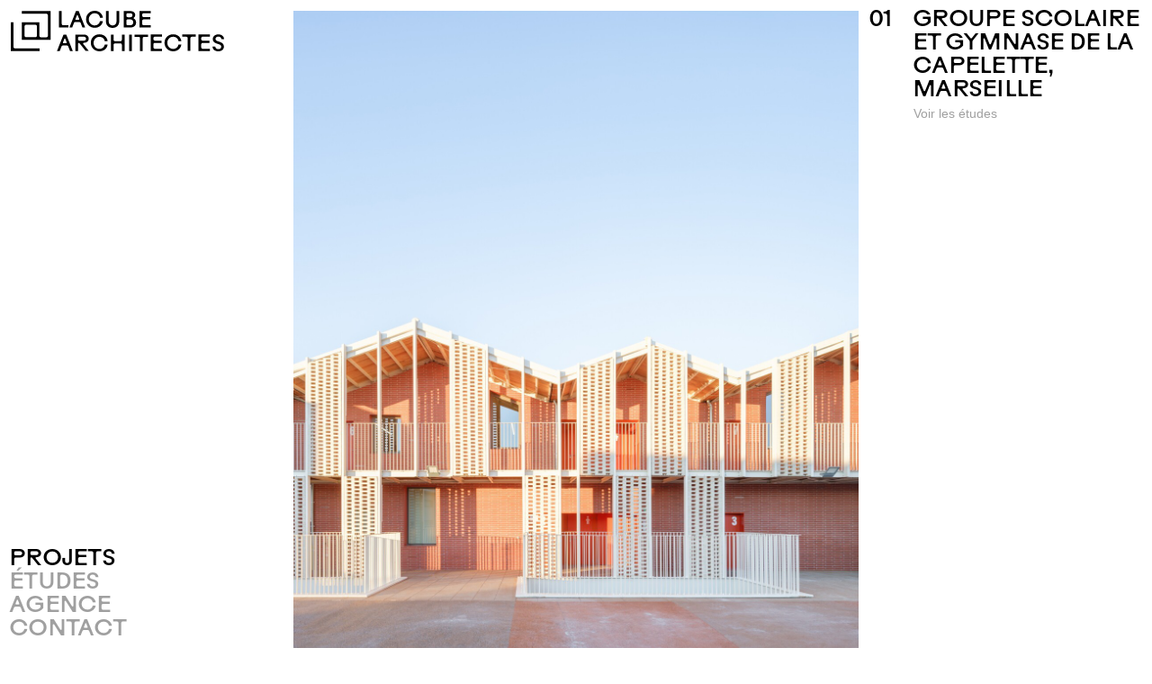

--- FILE ---
content_type: text/html; charset=UTF-8
request_url: https://lacube-architectes.com/fr/projets/view/32/groupe-scolaire-et-gymnase-de-la-capelette-marseille
body_size: 3476
content:

<!DOCTYPE html>
<html>
    <head>
        <meta charset="UTF-8">
    	<meta name="robots" content="index, follow, all" />
    	<meta name="author" content="Lacube Architectes" />
    	<meta name="description" content="Agence d’architecture fondée en 2018 par Sophie & François Lacube. Un même parcours à travers la réalisation de projets publics, privés, pour des activités tertiaires, dans les domaines de l’enseignement, de la santé ou de la culture." />
        <meta name="format-detection" content="telephone=no" />
    	<link rel="shortcut icon" href="/favicon.ico" />
        <title>Projets - Lacube Architectes</title>
        
                <link rel="stylesheet" type="text/css" media="screen" href="/themes/app/css/fonts.css?v2.4" />
        <link rel="stylesheet" type="text/css" media="screen" href="/themes/app/css/reset.css?v2.4" />
        <link rel="stylesheet" type="text/css" media="screen" href="/themes/app/css/styles.css?v2.4" />
        <link rel="stylesheet" type="text/css" media="screen" href="/themes/app/css/common.items.css?v2.4" />
        <link rel="stylesheet" type="text/css" media="screen" href="/themes/app/css/cpnt.popup.css?v2.4" />
        <link rel="stylesheet" type="text/css" media="screen" href="/themes/app/css/section.projects.css?v2.4" />
        <link rel="stylesheet" type="text/css" media="screen" href="/themes/app/css/section.studies.css?v2.4" />
        <link rel="stylesheet" type="text/css" media="screen" href="/themes/app/css/section.blocks.css?v2.4" />
                
    	<meta name="viewport" content="user-scalable=yes, initial-scale=1.0, minimum-scale=1.0, maximum-scale=3.0, width=device-width" />
    </head>
    <body class="projects view " >

                
        
        <div id="container">
    		<header id="header">
                <div class="wrapper">
                    <div id="logo_container"><a href="/fr"><h1 id="logo">Lacube Architectes</h1></a></div>
                    <div id="menu_button"></div>
                </div>
    		</header>
            
			<nav id="menu">
				<ul>
										<li class="active">
                        <a href="/fr/projets">Projets</a>
                        
                        <ul class="children filters">
                    <li>
            <a href="/fr/projets/index/category/1/enseignement">
                Enseignement
            </a>
        </li>                    <li>
            <a href="/fr/projets/index/category/2/equipement">
                Équipement
            </a>
        </li>                    <li>
            <a href="/fr/projets/index/category/4/logement">
                Logement
            </a>
        </li>                    <li>
            <a href="/fr/projets/index/category/5/restructuration">
                Restructuration
            </a>
        </li>                    <li>
            <a href="/fr/projets/index/category/6/neuf">
                Neuf
            </a>
        </li>    </ul>
                    </li>
										<li class="">
                        <a href="/fr/etudes">Études</a>
                        
                                            </li>
										<li class="">
                        <a href="/fr/agence">Agence</a>
                        
                                            </li>
										<li class="">
                        <a href="/fr/contact">Contact</a>
                        
                                            </li>
									</ul>
			</nav>
		    
            <div id="content">
                
<section id="project">
    <div class="wrapper">
        <header>
            <div class="wrapper">
                <h3 class="index">01</h3>
                <h2 class="name">Groupe Scolaire et Gymnase de la Capelette, Marseille</h2>
            </div>
            <a class="study_link" href="/fr/etudes/index/32/groupe-scolaire-et-gymnase-de-la-capelette-marseille">Voir les études</a>        </header>

                <div class="medias">
            <ul>
                                                <li class="media   epigraph">
                    <div class="wrapper">
                                                <img src="" data-src="/uploads/cap-fac-cour-67ee82d72e362.jpg" class="lazy" alt="CAP FAC COUR" />
                                        </div>
                                            <div class="description">Le groupe scolaire s&rsquo;inscrit dans la dynamique urbaine de la Zac de la Capelette :&nbsp;<br />Cr&eacute;er une nouvelle centralit&eacute; autour du parc du 26&egrave;me centenaire,&nbsp;<br />D&eacute;velopper un mod&egrave;le m&eacute;diterran&eacute;en de ville durable.</div>
                                    </li>
                                                <li class="media  ">
                    <div class="wrapper">
                                                <img src="" data-src="/uploads/cap-rue-gd-67ee84da6f2c7.jpg" class="lazy" alt="CAP RUE GD" />
                                        </div>
                                            <div class="description">Une simple &eacute;querre adoss&eacute;e au Mistral, utilise la largeur autoris&eacute;e en rez-de-chauss&eacute;e, se creuse au sud c&ocirc;t&eacute; cour pour prot&eacute;ger les espaces p&eacute;dagogiques des principales nuisances : vents dominants, circulation automobile et pollution.<br /><br />L&rsquo;Histoire de Marseille, de la Provence sont au centre du projet.&nbsp;<br />La Terre y est inscrite comme un fil directeur, du d&eacute;veloppement des tuileries au milieu du XIX&egrave;me, au regain d&rsquo;int&eacute;r&ecirc;t actuel pour les mat&eacute;riaux &agrave; faible impact environnemental.<br />Le module de brique en terre cuite introduit une vibration particuli&egrave;re, t&eacute;moigne d&rsquo;un savoir-faire, de patience et pr&eacute;cision.<br /><br /><br />Au Nord rue &Eacute;douard Alexander, les embrasures des baies s&rsquo;&eacute;vasent pour accueillir largement une lumi&egrave;re diffuse, douce et r&eacute;fl&eacute;chie par les parois en briques de terre blanche. Les Ch&acirc;ssis fixes sont positionn&eacute;s au nu ext&eacute;rieur. Prot&eacute;ger les espaces p&eacute;dagogiques des &eacute;missions de CO2, sans risque de surchauffe.<br /><br />La ligne bris&eacute;e de la toiture &eacute;voque l&rsquo;histoire de la Capelette, la silhouette caract&eacute;ristique des fabriques encore pr&eacute;sentes dans le quartier. La libre composition des ouvertures invite l&rsquo;enfance, l&rsquo;imaginaire et la d&eacute;couverte.</div>
                                    </li>
                                                <li class="media  ">
                    <div class="wrapper">
                                                <img src="" data-src="/uploads/cap-coursives-ext-gd-67ee82d0879b9.jpg" class="lazy" alt="CAP COURSIVES EXT GD" />
                                        </div>
                                            <div class="description">Au sud en fond de coursives distribuant les espaces p&eacute;dagogiques, les Ch&acirc;ssis ouvrants creus&eacute;s dans la ma&ccedil;onnerie assurent une ventilation naturelle des locaux.&nbsp;<br />Des panneaux &agrave; claire voie en claustras de terre cuite, prot&egrave;gent du soleil direct les fen&ecirc;tres des salles de classes, participent &eacute;galement au caract&egrave;re des coursives.&nbsp;<br /><br />Depuis le Hall de la Maternelle, une rue int&eacute;rieure rythm&eacute;e par une s&eacute;rie de patios, offre aux salles de classe sur la rue un prolongement ext&eacute;rieur privatif plein sud.<br />Les cours, dans une continuit&eacute; de mat&eacute;riau associent les couleurs de la terre &agrave; l&rsquo;ombre port&eacute;e du v&eacute;g&eacute;tal, pour d&eacute;finir une m&ecirc;me ambiance, un art de vivre en Provence. &nbsp;<br /><br />Une construction &agrave; faible impact environnemental respectant avant tout, les principes de conception bio climatiques m&eacute;diterran&eacute;en. Atteindre un objectif Bas carbone E3C1, Mais aussi r&eacute;aliser un lieu de rencontre et de Vie inscrit dans un Territoire.</div>
                                    </li>
                                                <li class="media   only_image">
                    <div class="wrapper">
                                                <img src="" data-src="/uploads/cap-hall-escalier-gd-67ee82daae68e.jpg" class="lazy" alt="CAP HALL ESCALIER GD" />
                                        </div>
                                    </li>
                                                <li class="media   only_image">
                    <div class="wrapper">
                                                <img src="" data-src="/uploads/cap-details-facade-67ee82d3682ef.jpg" class="lazy" alt="CAP DÉTAILS FACADE" />
                                        </div>
                                    </li>
                                                <li class="media   only_image">
                    <div class="wrapper">
                                                <img src="" data-src="/uploads/cap-self-gd-67ee82dc7662c.jpg" class="lazy" alt="CAP SELF GD" />
                                        </div>
                                    </li>
                                                <li class="media   only_image">
                    <div class="wrapper">
                                                <img src="" data-src="/uploads/cap-dortoir-67ee82d3c494d.jpg" class="lazy" alt="CAP DORTOIR" />
                                        </div>
                                    </li>
                                                <li class="media   only_image">
                    <div class="wrapper">
                                                <img src="" data-src="/uploads/cap-gym-int-67ee82d78b87a.jpg" class="lazy" alt="CAP GYM INT" />
                                        </div>
                                    </li>
                                                <li class="media   only_image">
                    <div class="wrapper">
                                                <img src="" data-src="/uploads/cap-cour-gd-67ee82d063d18.jpg" class="lazy" alt="CAP COUR GD" />
                                        </div>
                                    </li>
                                                <li class="media   only_image">
                    <div class="wrapper">
                                                <img src="" data-src="/uploads/1904 - 00-PLAN SITUATION-CAPELETTE-628e4fb67b64c.jpg" class="lazy" alt="1904 - 00-PLAN SITUATION-CAPELETTE" />
                                        </div>
                                    </li>
                                                <li class="media   only_image">
                    <div class="wrapper">
                                                <img src="" data-src="/uploads/1904 - 01-PDM-6298c6c47aa13.jpg" class="lazy" alt="1904 - 01-PDM" />
                                        </div>
                                    </li>
                                                <li class="media   only_image">
                    <div class="wrapper">
                                                <img src="" data-src="/uploads/1904 - 02-RDC-6298c6c4c944b.jpg" class="lazy" alt="1904 - 02-RDC" />
                                        </div>
                                    </li>
                                                <li class="media   only_image">
                    <div class="wrapper">
                                                <img src="" data-src="/uploads/1904 - 03-R+1-6298c6c521a70.jpg" class="lazy" alt="1904 - 03-R+1" />
                                        </div>
                                    </li>
                                                <li class="media   only_image">
                    <div class="wrapper">
                                                <img src="" data-src="/uploads/1904 - 04-R+2-6298c6c567cb9.jpg" class="lazy" alt="1904 - 04-R+2" />
                                        </div>
                                    </li>
                                                <li class="media   only_image">
                    <div class="wrapper">
                                                <img src="" data-src="/uploads/1904 - 05-DETAIL COURSIVE-6296220745a20.jpg" class="lazy" alt="1904 - 05-DETAIL COURSIVE" />
                                        </div>
                                    </li>
                                                <li class="media   only_image">
                    <div class="wrapper">
                                                <img src="" data-src="/uploads/1904 - 06-facade nord bis-628e4fb889996.jpg" class="lazy" alt="1904 - 06-facade nord bis" />
                                        </div>
                                    </li>
                                                <li class="media   only_image">
                    <div class="wrapper">
                                                <img src="" data-src="/uploads/1904 - 07-coupeAA bis-629476a280f63.jpg" class="lazy" alt="1904 - 07-coupeAA bis" />
                                        </div>
                                    </li>
                                                <li class="media   only_image">
                    <div class="wrapper">
                                                <img src="" data-src="/uploads/1904 - 08-coupeCC bis-628e4fb91d701.jpg" class="lazy" alt="1904 - 08-coupeCC bis" />
                                        </div>
                                    </li>
                            </ul>
        </div>
            </div>

    <div class="details_container">
        
        <div class="studies">
            <h2 class="name">Groupe Scolaire et Gymnase de la Capelette, Marseille</h2>
            <a class="study_link" href="/fr/etudes/index/32/groupe-scolaire-et-gymnase-de-la-capelette-marseille">Voir les études</a>        </div>

        <div class="details">
            <ul>
                            <li>
                    <strong>Programme</strong>
                    <span>17 classes primaires, restauration, biblioth&egrave;que, salle polyvalente et gymnase</span>
                </li>
                                        <li>
                    <strong>Maître d’ouvrage</strong>
                    <span>SOLEAM</span>
                </li>
                
                            <li>
                    <strong>Maître d’œuvre</strong>
                    <span>Architectes : Lacube architectes / Bonte&amp;Migozzi architectes<br />&Eacute;quipe projet : Lucie Marty et Oph&eacute;ly Revial architectes<br />Bureau d&rsquo;&eacute;tudes tous corps d&rsquo;&eacute;tat : EGE<br />Acousticien : IGETEC<br />Coordonnateur SSI : 2LS</span>
                </li>
            
                            <li>
                    <strong>Calendrier</strong>
                    <span>Consultation : 2019<br />D&eacute;marrage Travaux : 2023<br />Livraison : 2024</span>
                </li>
                
                            <li>
                    <strong>Surface</strong>
                    <span>4226 m²</span>
                </li>
                
                            <li>
                    <strong>Coût</strong>
                    <span>10 M&euro; HT</span>
                </li>
                                        <li>
                    <strong>Crédits photos</strong>
                    <span>Florence Vesval</span>
                </li>
                                    </ul>
        </div>
    </div>

    
</section>
            </div>
            
            <div id="footer">
            </div>
        </div>
            
                <script type="text/javascript" src="/themes/app/js/jquery/jquery.1.9.1.min.js"></script>
        <script type="text/javascript" src="/themes/app/js/jquery/jquery.cookies.js"></script>
        <script type="text/javascript" src="/themes/app/js/jquery/jquery.validate.min.js"></script>
        <script type="text/javascript" src="/themes/app/js/jquery/jquery.easing.1.3.min.js"></script>
        <script type="text/javascript" src="/themes/app/js/jquery/jquery.vgrid.min.js"></script>
        <script type="text/javascript" src="/themes/app/js/jquery/jquery.flexslider-min.js"></script>
        <script type="text/javascript" src="//cdnjs.cloudflare.com/ajax/libs/jquery.lazy/1.7.10/jquery.lazy.min.js"></script>
        <script type="text/javascript" src="//cdnjs.cloudflare.com/ajax/libs/jquery.lazy/1.7.10/jquery.lazy.plugins.min.js"></script>
        <script type="text/javascript" src="/themes/app/js/scripts.js?v2.4"></script>
            </body>
</html>

--- FILE ---
content_type: text/css
request_url: https://lacube-architectes.com/themes/app/css/fonts.css?v2.4
body_size: 17
content:
@font-face {
  font-family: 'Rauschen-BBook';
  src: url('fonts/Rauschen-BBook-Web.woff') format('woff'),
       url('fonts/Rauschen-BBook-Web.woff2') format('woff2');
  font-weight: normal;
  font-style: normal;
}

--- FILE ---
content_type: text/css
request_url: https://lacube-architectes.com/themes/app/css/reset.css?v2.4
body_size: 415
content:
/* Global settings */
body, img, a, p, span, div, strong, em, ul, ol, li, label, input, textarea, form, fieldset, table, tr, th, td, h1, h2, h3, h4, h5, h6, hr, iframe, embed, object {
	list-style-type: none;
	text-decoration: none;
	outline: none;
	border: 0;
	margin: 0;
	padding: 0;
}
table, td, tr, th {
	border-spacing: 0;
	vertical-align: middle;
	border-collapse: collapse;
}
label {
	display: block;
}
html {
	overflow-y: scroll;
}
.clearfix:after {
	content: "."; 
	display: block; 
	height: 0; 
	clear: both; 
	visibility: hidden;
}
.clearfix {
	display: inline-table;
}
* html .clearfix {
	height: 1%;
}
.clearfix {
	display: block;

}
.noselect {
    -webkit-touch-callout: none;
    -webkit-user-select: none;
    -khtml-user-select: none;
    -moz-user-select: none;
    -ms-user-select: none;
    user-select: none;
}
.loadable {
	filter: alpha(opacity=0);
	-moz-opacity: 0;
	opacity: 0;
}
sup {
	valign: super;
	font-size: 70%;
	line-height: 80%;
}

h1,h2,h3,h4,h5 {
    font-weight: normal;
}
a {
}
section > h1 {
    display: none;
}
td {
    vertical-align: top;
}

--- FILE ---
content_type: text/css
request_url: https://lacube-architectes.com/themes/app/css/styles.css?v2.4
body_size: 1032
content:
:root {
    --default-font-size: 14px;
    --default-line-height: 16px;
    --epigraph-font-size: 18px;
    --epigraph-line-height: 21px;
    --title-font-size: 23px;
    --title-line-height: 23px;

    --default-spacing: 12px;
    --grid-gap: 12px;
    
    --grey: #a0a0a0;
}
@media only screen and (min-width: 1024px) {
    :root {
        --default-font-size: 14px;
        --default-line-height: 16px;
        --epigraph-font-size: 20px;
        --epigraph-line-height: 23px;
        --title-font-size: 26px;
        --title-line-height: 26px;
    }
}
h1,h2,h3,h4,h5,
textarea,
body {
	color: #000;
	font-family: Arial, Verdana, Sans-serif;
	font-size: var(--default-font-size);
	line-height: var(--default-line-height);
    -webkit-font-smoothing: antialiased;
    -moz-font-smoothing: antialiased;
}
.quote {
    color: var(--grey);
    font-style: italic;
}
a {
    color: var(--grey);
}
a:hover {
    color: #000;
}
video {
    width: 100%;
}


/* Layout */
body {
}
html.scroll-disabled,
body.scroll-disabled {
	overflow-y: hidden;
}
.logo,
#logo {
    width: 210px;
    height: 41px;
    background: url('../img/logo.svg') no-repeat;
    background-size: 100%;
    font-size: 0;
}
#header {
    position: fixed;
    z-index: 1000;
    top: 0;
    left: 0;
    width: 100%;
    background: rgba(255,255,255,1);
    box-sizing: border-box;
    min-height: 62px;
}
#header > .wrapper {
    margin: var(--default-spacing);
    position: relative;
}

/* Menu */
#menu_button {
    z-index: 1000;
    cursor: pointer;
    width: 39px;
    height: 39px;
    background: url('../img/more.svg') no-repeat;
    background-size: 100%;
    position: absolute;
    right: 0;
    top: 0;
}
body.menu_expanded #menu_button {
    background: url('../img/less.svg') no-repeat;
    background-size: 100%;
}
body.menu_expanded #menu {
    transform: translateY(0);
    transition: 0.5s;
}
#menu {
    background: #fff;
    position: fixed;
    z-index: 500;
    top: 0;
    left: 0;
    right: 0;
    bottom: 0;
    overflow: auto;
    transform: translateY(-100%);
    transition: 0.5s;
}
#menu ul {
    position: absolute;
    bottom: 8px;
    left: 10px;
}
#menu ul li span,
#menu ul li a {
    font-family: 'Rauschen-BBook';
    cursor: pointer;
    font-size: var(--title-font-size);
    line-height: var(--title-line-height);
    text-transform: uppercase;
    color: #a0a0a0;
    letter-spacing: -0.75px;
}
#menu ul li > a:hover,
#menu ul li.active > a {
    color: #000;
}
#menu ul li .children {
    position: static;
    width: 100%;
    box-sizing: border-box;
    padding-left: 50px;
    display: block;
}
#menu ul li .children {
    display: none;
}
body.projects.index #menu ul .children {
    display: block;
}

/* Layout */
#content {
    opacity: 1;
    transition: 0.5s;
    padding: 100px var(--default-spacing) 9px var(--default-spacing);
}
#footer {
}

@media only screen and (min-width: 768px) {
    #content {
        padding: var(--default-spacing) var(--default-spacing) 9px var(--default-spacing);
    }
    #header {
        width: 50%;
        background: transparent;
    }
    #menu_button {
        display: none;
    }
    #menu {
        background: #fff;
        position: fixed;
        z-index: 500;
        top: unset;
        left: 0;
        right: unset;
        transform: none;
        transition: 0.5s;
        overflow: visible;
    }
    #menu ul {
        position: absolute;
        bottom: 8px;
        left: 10px;
    }
    
    body.popup #menu {
        display: none;
    }
}
@media only screen and (min-width: 1024px) {
    .logo,
    #logo {
        width: 237px;
        height: 45px;
    }
    #menu ul {
        bottom: 7px;
    }
    body.projects.index #menu ul .children {
        display: none;
    }
    body.projects.index #menu ul li .children.expanded,
    body.projects.index #menu ul li:hover .children {
        display: block;
    }
}
@media only screen and (min-width: 1280px) {
    #header {
        width: 25%;
    }
}

--- FILE ---
content_type: text/css
request_url: https://lacube-architectes.com/themes/app/css/common.items.css?v2.4
body_size: 242
content:
/* Items */
.items {
}
.item {
    position: relative;
}
.item .thumbnail {
    position: relative;
    padding-top: 65%;
}
.item .thumbnail .wrapper {
    position: absolute;
    top: 0;
    left: 0;
    right: 0;
    bottom: 0;
}
.item .thumbnail .wrapper img {
    position: absolute;
    width: 100%;
    height: 100%;
    object-fit: cover;
}
.item .details {
    box-sizing: border-box;
    height: 70px;
    padding-top: 8px;
}
.item .details .name {
    color: var(--grey);
}
.item:hover .details .name {
    color: #000;
}


/* Grid */
.grid {
    display: grid;
    grid-template-columns: 1fr;
    grid-gap: 0 var(--grid-gap);
}
@media only screen and (min-width: 768px) {
    /*.grid {
        grid-template-columns: repeat(2, 1fr);
    }*/
}
@media only screen and (min-width: 1024px) {
    /*.grid {
        grid-template-columns: repeat(2, 1fr);
    }*/
}
@media only screen and (min-width: 1280px) {
    .grid {
        grid-template-columns: repeat(2, 1fr);
    }
}


--- FILE ---
content_type: text/css
request_url: https://lacube-architectes.com/themes/app/css/cpnt.popup.css?v2.4
body_size: 203
content:
/* Popup */
body.popup #content {
    opacity: 0;
}
#popup {
    opacity: 0;
    position: fixed;
    top: 0;
    right: 0;
    left: 0;
    bottom: 0;
    z-index: 100000;
}
#popup .logo {
    margin-left: var(--default-spacing);
    margin-top: var(--default-spacing);
    background: url('../img/logo_white.svg') no-repeat;
    background-size: 100%;
}
#popup img {
    position: absolute;
    object-fit: cover;
    object-position: left;
    width: 100%;
    height: 100%;
}
@media only screen and (min-width: 768px) {
}
@media only screen and (min-width: 1024px) {
    #popup {
        left: 50%;
    }
}
@media only screen and (min-width: 1280px) {
    #popup {
        left: 25%;
    }
}

--- FILE ---
content_type: text/css
request_url: https://lacube-architectes.com/themes/app/css/section.projects.css?v2.4
body_size: 754
content:
/* Index */
#projects .projects .project .index {
    padding-right: 17px;
}
@media only screen and (min-width: 768px) {
    #projects {
        padding-left: 50%;
    }
}
@media only screen and (min-width: 1280px) {
    #projects {
        padding-left: 25%;
    }
}
#projects .credits {
    color: var(--grey);
}
#projects .credits {
    margin-top: 67px;
}

/* View */
#studies .study header,
#project header > .wrapper {
    display: flex;
}
#project header {
    margin-bottom: 7px;
}
#studies .study header .index,
#project header .index {
    font-size: var(--title-font-size);
    line-height: var(--title-line-height);
    text-transform: uppercase;
    font-family: 'Rauschen-BBook';
    letter-spacing: -0.75px;
    margin-bottom: 6px;
    flex-shrink: 0;
    width: 49px;
    position: relative;
    top: -2px;
}
#studies .study header .name,
#project header .name {
    font-size: var(--title-font-size);
    line-height: var(--title-line-height);
    text-transform: uppercase;
    font-family: 'Rauschen-BBook';
    letter-spacing: -0.75px;
    position: relative;
    top: -2px;
    margin-bottom: 2px
}
#studies .study header .index,
#studies .study header .name {
    top: 0;
    margin-bottom: 2px;
}
#project header .study_link {
    margin-left: 50px;
}
#project .medias li > .wrapper {
    display: flex;
}
#project .medias li.right > .wrapper {
    justify-content: flex-end;
}
#project .medias li img {
    width: 100%;
    display: block;
}
#project .medias li.only_image img {
    margin-bottom: var(--default-spacing);
}
#project .medias li:last-child img {
     margin-bottom: 0 !important;
}
#project .medias li .description {
    padding: 7px 0 47px 0;
}
#project .medias li.epigraph_black .description,
#project .medias li.epigraph .description {
    padding: 12px 0 50px 0;
    font-size: var(--epigraph-font-size);
    line-height: var(--epigraph-line-height);
    color: var(--grey);
}
#project .medias li.epigraph_black .description {
    color: #000;
}
#project .details {
    padding-top: 25px;
}
#project .details ul li {
    display: flex;
}
#project .details ul li strong {
    width: 120px;
    flex-shrink: 0;
    font-weight: normal;
}
#project .details ul li span {
    width: auto
}
#project .studies {
    margin-top: 8px;
}
#project .studies a {
    color: var(--grey);
    display: block;
    margin-top: 16px;
}
#project .studies a:hover {
    color: #000;
}

@media only screen and (min-width: 768px) {
    #project {
        padding-left: 50%;
    }
    #project header {
        margin-bottom: 38px;
    }
}
@media only screen and (min-width: 768px) {
    #project header .index,
    #project header .name {
        top: -2px;
    }
}

@media only screen and (min-width: 1280px) {
    #project {
        padding-left: 25%;
    }
    #project > .wrapper {
        display: flex;
        flex-direction: row-reverse;
    }
    #project header {
        width: 33.33%;
        box-sizing: border-box;
        padding-left: 11px;
    }
    #project .medias {
        width: 66.66%;
    }
    #project .medias li img.medium {
        width: 75%;
    }
    #project .details_container {
        display: flex;
        flex-direction: row-reverse;
    }
    #project .details {
        padding-top: 8px;
        width: 66.66%;
    }
    #project .details ul {
        width: 75%;
    }
    #project .studies {
        width: 33.33%;
        box-sizing: border-box;
        padding-left: 12px;
    }
    
    #projects .credits tbody {
        display: flex;
    }
    #projects .credits tbody tr {
        padding-right: 23px;
    }
}

--- FILE ---
content_type: text/css
request_url: https://lacube-architectes.com/themes/app/css/section.studies.css?v2.4
body_size: 426
content:
.study > .wrapper {
    display: flex;
    flex-direction: column-reverse;
}
.study .name {
    color: #000;
}
.study img {
    width: 100%;
    display: block;
}
.study .project_link a {
    color: var(--grey);
}
.study .description {
    padding: 25px 0 0 0;
}
.study:last-child .description {
    padding-bottom: 0;
}
#studies .study .details {
    margin-top: 7px;
}
#studies .study .details > .wrapper {
    margin-bottom: 45px;
}
.study .project_link {
    margin-left: 50px;
    margin-top: 2px;
}
.study .project_link:hover a {
    color: #000;
}
.study .project_link.alt {
    display: none;
}
.study:last-child .thumbnail:last-child {
    margin-bottom: 0;
}
@media only screen and (min-width: 768px) {
    #studies {
        padding-left: 50%;
    }
    .study .thumbnail {
        /*margin-bottom: var(--default-spacing);*/
    }
}
@media only screen and (min-width: 1280px) {
    #studies {
        padding-left: 25%;
        margin-bottom: 3px;
    }
    .study > .wrapper {
        flex-direction: row;
    }
    #studies .study .medias {
        width: 66.66%;
    }
    #studies .study .details {
        position: relative;
        top: -2px;
        width: 33.33%;
        box-sizing: border-box;
        padding-left: var(--default-spacing);
        margin-top: 0;
    }
    .study img.medium {
        width: 75%;
    }
    .study .thumbnail > .wrapper {
        display: flex;
    }
    .study .thumbnail.right > .wrapper {
        justify-content: flex-end;
    }
    #studies .study:last-child img {
        margin-bottom: 0;
    }
    .study .project_link.alt {
        display: block;
        position: absolute;
        bottom: -5px;
        left: 0;
    }
}

--- FILE ---
content_type: text/css
request_url: https://lacube-architectes.com/themes/app/css/section.blocks.css?v2.4
body_size: 323
content:
.block .name {
    display: none;
}
.block img {
    display: block;
    width: 100%;
}
.block.intro {
    margin-bottom: 48px;
}
.block.image {
    margin-bottom: 7px;
}
.block.contact {
    font-family: 'Rauschen-BBook';
    font-size: var(--title-font-size);
    line-height: var(--title-line-height);
    letter-spacing: -0.75px;
}
.block.contact .text a {
    color: var(--grey);
}
.block.contact .text {
    position: fixed;
    left: 12px;
    bottom: 8px;
}
.block.contact .text table td {
    padding-bottom: 12px;
}

@media only screen and (min-width: 768px) {
    #blocks {
        padding-left: 50%;
    }
    #blocks .results {
        position: relative;
        top: -2px;
    }
    .block.contact .text {
        left: 50%;
    }
    .block.contact .text table td {
        padding-bottom: 0;
    }
}
@media only screen and (min-width: 1280px) {
    #blocks {
        padding-left: 25%;
    }
    #blocks .results {
        width: 66.66%;
    }
    .block.image .image img.medium {
        width: 75%;
    }
    .block.image .image > .wrapper {
        display: flex;
    }
    .block .image.right > .wrapper {
        justify-content: flex-end;
    }
    .block.contact .text {
        left: 25%;
        bottom: 8px;
    }
}

--- FILE ---
content_type: image/svg+xml
request_url: https://lacube-architectes.com/themes/app/img/more.svg
body_size: 32847
content:
<?xml version="1.0" encoding="utf-8"?>
<!-- Generator: Adobe Illustrator 26.0.3, SVG Export Plug-In . SVG Version: 6.00 Build 0)  -->
<!DOCTYPE svg PUBLIC "-//W3C//DTD SVG 1.1//EN" "http://www.w3.org/Graphics/SVG/1.1/DTD/svg11.dtd" [
	<!ENTITY ns_extend "http://ns.adobe.com/Extensibility/1.0/">
	<!ENTITY ns_ai "http://ns.adobe.com/AdobeIllustrator/10.0/">
	<!ENTITY ns_graphs "http://ns.adobe.com/Graphs/1.0/">
	<!ENTITY ns_vars "http://ns.adobe.com/Variables/1.0/">
	<!ENTITY ns_imrep "http://ns.adobe.com/ImageReplacement/1.0/">
	<!ENTITY ns_sfw "http://ns.adobe.com/SaveForWeb/1.0/">
	<!ENTITY ns_custom "http://ns.adobe.com/GenericCustomNamespace/1.0/">
	<!ENTITY ns_adobe_xpath "http://ns.adobe.com/XPath/1.0/">
]>
<svg version="1.1" id="Calque_1" xmlns:x="&ns_extend;" xmlns:i="&ns_ai;" xmlns:graph="&ns_graphs;"
	 xmlns="http://www.w3.org/2000/svg" xmlns:xlink="http://www.w3.org/1999/xlink" x="0px" y="0px" viewBox="0 0 44.2 44.2"
	 style="enable-background:new 0 0 44.2 44.2;" xml:space="preserve">
<switch>
	<foreignObject requiredExtensions="&ns_ai;" x="0" y="0" width="1" height="1">
		<i:aipgfRef  xlink:href="#adobe_illustrator_pgf">
		</i:aipgfRef>
	</foreignObject>
	<g i:extraneous="self">
		<path d="M25.3,20.6c-1.1,0-1.7-0.6-1.7-1.7V0h-3v19c0,1.1-0.6,1.7-1.7,1.7H0v3h18.9c1.1,0,1.7,0.6,1.7,1.7v19h3v-19
			c0-1.1,0.6-1.7,1.7-1.7h18.9v-3H25.3z"/>
	</g>
</switch>
<i:aipgf  id="adobe_illustrator_pgf" i:pgfEncoding="zstd/base64" i:pgfVersion="24">
	<![CDATA[
	KLUv/QBYTdQCqv6GmTbwRETSA8zAM/By4Bl4Bp4Xw0WGwc2UluwRKYbI/iOGKNP9ta1RGnuMJ9lS
AgACAUQDm/CR+EpDCaoJqwneS8vxu21yvJ2VNPUelqzk1dOzVksGVfJB7/1seBiWV/H7Vbtz2LPk
GGueQbim4ZqeZ7im/zyzwD9zk2/wz/PYaHhaXs0yOA/Yr1ref559LcPvvH133t74bQlgAKs3QGwV
x25sxf8MxlZgZ5TlyUt1UtkkrIf2fB2/YGw1v/AKnAdwX78vAeYZDc4DVvGsBdKf9V3gPOB/cB4g
yi/wzzPt/xzzsVzH8gqkZ/DPMwC+/JpfuAWy/qqO/ftlkPVhKxdWgR+WZ/rDqxlk/ZU7x+QVh0E6
dr20Z4Eq+WAFzwI87HLXd/14taJB1l99z3JfNEjPZFWHVW7sBbzA2YW/FyCDrL+C3xpk/dUANV17
GqRn+a8E8PELtzwLhMVc4K7fWiUfvC25Fb/e5c60j2sXboF0rH5V9HdVr8v/Wa5bHv5gqyWzvIdV
ICzmmuXWn2EWWMet7VlyDPzw6rvxqwLpGfYCPAzSs6ia0WAdt1yXj0F6BucBjRlrluvvBcTyCpwH
vHXsgvOAevWum9yKKyrZssUurJpfGA3DLuvLnv5egP+wvPIud3bF7gdV8kEYeiyvisXfX+R6ltax
TJndEf2u/OesoJUVfVjRR17FE1b0abk4rOizkjF1LFNY0WeAB7GiT027mFrWhBvLs7688p5wE6D/
SxnAX+ja03TqYZVbf3keMAnr1bt6mwDvJymOZiyv/GeAZ8UVGPZqyUVzK8uGSJ6N8ywbpekFvLUL
ew/JqN3689KvKCbXtSyZZVDd8piz4YrfF/3GrqhueczJze00y84bjVnmbN7lzlyxi3nRPrOdlXSr
Kdtq8nHsB5BjmwAG4DHwtno217PNdlZSuo7fP38vQJ5hV7UJYPzN5dfl/zbAw/MLrwb4esPkX9Ob
j1+4nsmbdl/Y3d46drfvW1u5YxkA75fb/oFhr4ozWYVhr3q61apbHkOSZd3yGPM0yZbH8F72L8sw
pWGSY8tjfD1gQvK+TRJUv3HIrT+9j11s7E2OJ8jH0dzGsQT3yc1V7Nb0u7riVwD/isyWx7ji1K9c
Cjmu3HmzSY+ErV+u19MoG12sPzA8o1RSmIdivZ/deDf72El6Y73ftQ2wiv13Zzp2f72dlRSexV56
+3525+30sGrztQvL9Ova6pkMW8kxbPu+pl3PJtezdKukHsudSxFGu7Fanmn6hV3wnVmND8ur8av8
d218+zIsrzZ3O0mRJEsAvJW0fuFX5dYDPGjzAr6n/edsnFfS+uV6fUvy0XzVrJdggCyZ5a+efW+z
g+RJkkYDZIkA/hWhWNFnA7eXuv6ns/xVAVq0X70wF6BF+1iOWR62kmH+qvznuwIEOOjvChDgoLtA
TK7p2QpFxwcvhmMD3NpdPTzHXNohgPb1TPX+unZj/1nw+1oJ0LX/eFjlvt8VwN3aZbm1j80D1OcM
dgXEniXHDM+SYzg2gFXwPEvWYDKjUECA5euVh/2nhmduy690xdtgWZacvME5eZ4n5+BucHPrW+Rm
XyuhEOu7sqr+abglWirXN07uNkxVi+H9qWKoVntkkA2WyzBXblmaZMPHXI23ueL31x/PkldvHAq3
BN/g1xXg/nrzrM2TcryNw76bGcCFZ/pdva2OK+G2UZ222BI8lt/6pWWOt6E6zSODYO+p41fmwK73
hNsA7v/pAN+N5bdevY4tRHWaW7vryYonqLGPvaZfjISjrTiaBoCRiuPr2sMuhxVPBLaWX8NNE9jq
+HU5ocYabXzjmme0bY21bZPBltk23wTY+Haw7c2ybW2A0ba1dLTtjZciJ/fJG+TI9wnu7SzJ0yT7
WJbnuEdzHEuSN/p48rNRgnsjy3M8x0Y58t44xwa4Nc+2NXe08a1ttu3hOfZ+Qm2x+ZirCbeEqZ65
LQEMgLV9l2PgaY4tFkCOL6FGe3iA+lP/9GQwyE/Je4mW55i8qt/ZZ/ueFb+tV+1yRrWPXZiDYMXc
eADW5v+sjl/P+W7swl7Ai6F97MutzbO2kvcSy/2ukvfSSrNiD0u2F616Ma9V7Qrw+XL9sibbltgE
vPXKz/T3nNXqfc3ud70w7Koz2VvTb/3d+qfelmi9tRzb/Kt2OfEm5sCyDPK2hKdnrdbL2nzsyxRY
lkHbi559yfZ9XbsrX9MDfDy8euvvcrwt4W2JGP3Csio2wMfbEn6eZdgLiCc+/r4e4DcPz1hyJvbl
ll+9LbH578KUxPy6oAeAd7mxFwFvnrXF8lu7tLcl6pU/UG02lgfA++V65UWeJrfiyjyTPxu/rhnM
QZkazRW/dfx+TixrUPOs9h+XDMuf03UaXcc+FpNVVjzpOu2TAffOqKge+7p2YUofuUnysnGe/dz9
5Hxvc+sN1vtZsmGCpbiNpshwxK/r/RvvcjldQwD/ikiWR7HiiQC+duPvazhFNfg4bmXZN3FzvpXi
7ltjnyJJ9t4gNzk2OtngIxdNsJ/c3PbWxZGffRz7aO5OguM2no2SNPve5gl2kdz4WYqb83NzswGa
nG8O/4pkUOznDWrzStpp4zZ2R+1CCUC1XlQd+zqWVVT8urwE1eD09wO4mNhMY9YzWKa9p/au74K4
C1Pqn6JI2LPkzFlJO41vDg+7q493fReDGnsl7bRyc9D1G4e+h2eevcfxU//Ux7JmcwjgXwHePBtb
H7s5nuV5nicHRdLcxN0gR/Fs7L3NEuzjZpINTm5x771NcBRFBvyCTHE0x3Lke58iyPu4kaB5+tqF
55gHocRKSsO+G5vlnzB5l/sFMIDZewy8vTkkrKfrtL05aFf81rX/eJcbq6AalbTTNod3uXQIJVbS
TjMbjc3xvSo207DgdyZBdV5J+Va7sS9TPPxSUGQl7TTYyoUlmwAyDHvS5taxd7mZLXYHUDcH/WVY
Vmnar+TPqWMfm63ktes0snORPPnejQbYx3E7y7OfjYZ5nmcHudk3fpoNUSzP8zRJ0DzFreSkuHm5
994cpL3nbbtOE8dx62bfzFPcGmLfHANkiSt+WfFMlnSdJppiyTeHB8BL066A2FW7TjNJx+Zb77uH
fYcNvjl87a6x/CZcAmiQnsEc1EQSUlOMtzk8XL+grtMS3paIX1j2bL7kZelVy7EX5G2OL1O6ThPB
DZZ9c8TyS38vQpmVtOu0DY59S3i8L9fur+kZDFe2zfHl2vVf7Tpt26DI8CqZlTI+HK4LC9JeDcBO
UygICI7iR1IF9xikQuzAQT3PxlscWLuDoWafe2wIvrBhzTQMHlpwwke1hwplwQ2EykKJ67SCxUV/
x2YJLqnTVKIQ1nla03aRSOP/s4IgoniRmhAs4Il0TNzA/60pkj7LbpJjT6RCuSkllM04UQilxAjz
GFTei9whx6Q9bgAmP9Cv00jUhcGpMPTjOCzUgpslDDwOxEItuM9JtOAIPOuC4wIXBYdimAwOA0M/
7nPwWnANg8fjahMjgplN11OPbEpEBMZgxTXcB450mnxQrvjBt7DsQyPlCQsYcU87BRjnIeIgEWeN
VpG+A4Ek6aDa2iSotrYIqi3uNZJ0lTRikEaSzkUPRB+JHoiulp6jtTvtoz6KRcWP6jTP0dq1wQPR
Qc+x8Byt3WkMAucZgrszBDdDcMEMwc0QXJLAZSUWlZVKLEowkmEILv9YgssRCxmipXUTtLcIg7uQ
IVriQoZozSRWNEqIRqJRpTThqgzR2goZorU9yaJ/MNrvxye/whBkCKQKrhBIFVwVYbTfskgWiSI2
NNJkR6rgCTJV8H5gbRU0Ao3YEwWNEglQY3ydpvASqXarHOX6HeOwMQ6Lxjgs+hl5qXartCxBFFLt
RnSayHUckMt8oWXJ2IUgItdxQC5z4hGCiJeZPdGOhyDi4cKKl1nBdSGIWHMckM9Cyk6DOLNwiCxi
0c8iO7UMSAQRucMgcohmiR0IBIdBFC0x9kTBevUg8igrsehXeVEOJAperx5ERXx15aDSaYWaNvXK
QYKLadPERbB25YA9UUZCVNForXbUSNJbF3uinbZBFOYiYBBbV+Iy8SBfS4CNJF1UoV/bW5eCPo0k
XYbW6NcXY4HnaI1kiNZmWSJ/EEK5fndawQB7ILrE4xYsZ4Gksyz2RD3V4w25EzZZ9BZhcDnLYkcP
RJd43G/CZGNnYwCqrf11midZyLqqm6DiRTIzdYrrLTIPREfMUJUThn4UWpZ8XdZVM+80WsWibE1w
eRiq/Y7QsuTrNBSLfuFamvDDhRXnhUYAo/2enA4xDot+nTY5gBxfYJDQr4O5cMg3EZUmB45F6wUJ
/TqHRIplkNBv0mkwOy9IMrgFUgWXSQTe2opOK8wkNvIR+ATkA2duKGaZjgPyrRsPx5ktJguxsiGI
Xlj9K+w0iZoquMTjtnJm0U1Q9OuwtGnCO201YE905HaHVLs5IfZEERz0W2lZ0mkEqscbdh1p2RKP
G/kc5AMH/TqeL9UaLHhowSMgljejEo8Lzyjo10tMp0ePgqF+ncZJYEqjQKc5Fo5CByUgxoaWNdBM
Rh2N6Ukj6+UxBxBIpuweoxBo0vh/p5VmpaxQKD0xgYEP5KnZN3iEAZgVwLxGY2uKhcOBdTJYAt1p
KTfzbrpCGbIohBFplLmBTvEiM5uVwNdpDM4D0Qmf4+iY9ISQKnhC9XjDQmaghRFBA27g/9noEW5E
bGZCA3gOFRBiAf06TfyM4Z4/JPp9l1CiqitQooIDk4IVRKIUrKQGBERREXUY6fiHwOSpZ9HCkdBx
kUU4GvMTdhrBmzqIlS4KRT6hoKctT3AindnjIMYeJBJFCfecUDkS7lQDBGurCoba8SzGTaQAAjEo
XqmCTYEGQLW1Ow1Cd0BfSwp4jpPiMdkt6UgYOpdyAqRbOu3gVZl0clCUKgfugPmo4lU3Qsdu6UiB
Dvp1J5QCi3VaR9JFsHbm1AeGxqlLPRxriaDTuFDVEXyrKP5YVCEHgbf2gcD7hU4ZokWHBtpDa7aq
FWEj0NqoMB0Sf5hVwaGnJ/dldlrKo+hmyVHhNEaEV1yaMNpvEIqbZaFs+INO/Q5coTysqYK/Om3W
pdr9EsV4h+SQT4dQS5Yo129QysuETmtNsOOASBwHJM1ZZJ/+v2OV+7+BG+i0i+owiCnNOC9eJOPC
ISWhFfhqlVEBP2O4OTRE/05bcAMVTpL0hIFb4j5I/TjI9P+PA2uDUBZ+kB2gZr/TFp8x3KlDkdqY
UuuhiK5wMQWJ1kyIKlQDNfsyx4G1JwxThOs0AkNjWmLvZIdI3PfpfsyooHaniea5ic0HGgZMm7ZZ
orBI0kGnVWAbk8nUOaEmaGa9QAj2piawKFGhJFhm0WMgQgl1ImZgvog2a6BKdV4fV4wQeYkCA41v
L4QE6rMZBp22xY+/iAiBj0fzDyIOWaXTTpMis9cThQVrFEq3wACz54bsWwLdaQrOaA==
	]]>
	<![CDATA[
	YPZAAQVWmpQeowbSmnQIegwSZFGoO43U8Dwi3SxBlFqw2yWNaiaGdYWSDkGKyUTZnbbpMY+h4aIQ
NPukbBJpZL0EkXiRncZJKIJeYF6j8dTg0J+D/gluAPFphQ3WpEOw0zQgxil0sUIkypHwqESmb+o0
mG2ARtZEIDiowWH68nhgbURNdiIBgTUTnzHclr4q/RAt8H+nZUaMBYGRC+z2ZN5N55gphE7rSECU
XSKNZ0vANBTKAcim7JLHoPIMYGr2O22WDQj6QBiApd05tpzApH+ndYbrKVVqqJaZfurDxA65liHT
77RX6XnE/MDaCkcnjAUfa9LeZwx3Zk2Y/ogW+J/GqFKkWWfNDN3psdMOHIt+MxMjgqOBW/qv0vPQ
0LKkARuF+13H/2nMF24DyOi7oULwHUOgOYiqTDVGPgXVhKJK+OI0V6ViQX1TscA7cEQI9uXxdVqZ
knjceSAxo4eJKlXwA0N7ojBLot+8kg6slPFJnfK6MTk6jbLrMPIRUQrWSKYmWcUbHxybVdmmmVkm
JZlxkP9Vj2o3mtpARrWjHBHPOXrTGemzHN2EWK55dJmUY+VMCJIybypwAFl74TGQigQZ2tQ7jR4n
A5QQ6LRJuRLbUj9p820aErs7OgPjRuWk2h2zkOjHWH2QdQGJXBqfrklJDF4fZO0cZJu2JKVglU1U
MMkZGBgjFsR62TPRwGXHwEsmJDiQB3E1CFz2g1JbNgJF8VTRQLX2AIqTDSI9dlonoXJk3EgV3P1S
BpMVrpjUzyGWkIAmhwi8IGvBemY4JseAiw4jHi8hmDxYUOpsSToEYSuJfhBLqt0EdkThGUQj0Qkt
EBlR1VYmvGgIUlGj+DRpp7GT1EGUN6qKF7jiINYGZc0oaW9vlLRbq/vwFFoYe7ZWSQ2CiAId0dEZ
GHvmC7dYvyBfmPnCHapEkK+RItGv0xabZ8krv5JmpaJ+0nBzbJxX0lCrB3gQ55VUIPYvy/0sK3a3
+qebj18MrZp96limuDPtY67Gw/Nbw7OMF+B+KunbCiC/fOt7DuwHvJzd4w8vP5zJxumNZAtBn41H
3eYXVtPtreN0q6RbyStpJd06r6Ql7yWPQQXvN6ELYOh9RgfkLHUaapVyJ6pVFR2F+dBaOyv3UzHO
kGinkX4rR2QjhCjyD5RXjcgopQlPkB7h/h4cvyGb1drjDImq4kdL/SkPuKJeJYGIArXq46c04T/u
XqGMBCmQgQjBm31SS2lQWb0DAVCaIsmVYopwNpJ4pXenFQoef0WYONpDd1qrYVxBKWbAtUkL7QJF
eW3K1IQD1ShKp1UeF1HEi+jNIFMFjzOIDoGhH7fB1ceVOjGDQ+E3wZ0YJoNbSBQJTqX0BddpGnD1
JbyCj7OwUAuOMsIfF/EKPk6DCBlc96wLjwXie/deOBFCZJKKBLKg6PPBvOBoJcRqwtnXyaSmj0Mi
dpqiQ6Kf6IG0GhL9OIXR8k6jxARYckAaSXqiwoY7obJpKVXwhEJDot/G1RkYS5mE5RcS/SAXFbk3
ptNYKSyltqIG+oUXHlrwy/dATYkGGu7fSLU7xPJm9KIRQUTLRMAgfo7FGx7q0RsuQLW1TVwE0REy
Cf0+GaKVaEn0+/yB352GaGsUiX6gV4fbGzl+fxKJfgyZO38UpEe4RhILrnXM2lm2EJnqi38OMyyy
OwWfODlkHJFOK4xcimjRSGARh3fJhB3Fp0k96sqJzI9Ug67Dfcpgq8mhew+i12HRjzSR6FfYo0s6
jiADERDdtVa4jRWUk48k6aKr7rTPUppwME0VHCyk2h0a1AOYfuiM2ANE7HJ02mHADVdGQYl+ZopE
v5YSgogqsoBEPzPTJ5TRBYOECiRd1V3YQzW43EtLE84wOUtwORiChRvuUu0mXapw17HTIFYGZqZO
Ynkz2ooFkq74PBCdISK4fLGWJnxRSLUb9KjCHQMPrO0SEFzSTsOoUiKIRL/PYQQi72iVOCkMJP3E
dHokiFNQOl8aLzUlcAilquMRKneIFO7QQwq3WTBhyYZSvtRW4uQFTNGUiOCGJMBVBf8qpHAnQEMC
jEEQUVHoI064aRZt6lxFm/r2cMINYjjhnjEqnHAvyFTBP5Vz1m67FYVUu3uIDTdXnwbxI/eGDXeI
YcP9Qw9EPzEo7OmLsIlCqt0JB7sxkdPMBFJQDATRF5EBx2nCFQ6H57G2qdO8EQ03D91XlcwiiFgi
ILik7Ug0+UIQBNVFS6LfgsBbipZEPwWM9h6iJcNCqt10iUQZhVS7F6iRpBtW/wpJ0gPRLwYJFKUU
M7i8Umk9yqxbrN+JgOCS0hg5lpqR2u8TI4KRUWbBddro4LXgCszVwG3A1cchJu7JaQidj7MgQgYn
QOh8XIex+jiOuRq4dpRZcCwxZXAda1JsIisnEmLhnoZEnkbq2NR+G05PI+20yQEE1es3lAlHMO4p
CC6t/W8ILg9N7+cYFQqBpnylCT84YBqMScm3iBdZZg7n+Kh8UggDmJr9Ne5YGxMzyFAv852faIUp
SHSawMuwu++iIeA0ZRz5MkPo9Rk57BGYTwzrUln0MTjKE4kQeigp55FJEInX6pE+KJiUUrDWNHqA
yaceOjXgCFdwWPFOu5QMnxCUdqKI5f0HsW0JUl22HNaOGWBZtmxUyhwS/VjesDsQiJJycWbGKQbW
0YFqczjHSreCC54mPAmEDvY6WNgPp5PAAqaBM+oOCs5VYBJFWqem3bSsl4Go+/+1Zwy3Z6JmXxTz
2ReQS/QPJ///jpdJ7U5DjMTUrkUPardGp9PeEFSmnQgtCrYnYhDs2eMk2nC9Rbv1okNb9FZA+xQz
n/3y8Ga7WjHMRmkqmM04O+zGvDJlp50LZTsYB5MdHkwmW4a9oK/TSB6Bge+UoQJfevAAuVd7QnCp
giO4w1fquO9yQJ9loA4jrwftVCC1a9xITxlhYdItI1YTVigiTmT9Dkek0zCrIk5bg0EnsqPa77nB
0ZR+E24ZTGW6+YHOXrNXqCAUewiqLQaotnYoeiBAz9EajRKj0UdtzzFidFqkwHPISrISwUhFcFEq
gbc2wSKRmrmqgmtpoqqI1p5JM4klsahopOi0UFXA6E5LwGi/Ff4AVA+srSLEBMr1iU77jD6jz+gA
ptqtxjhsjFNeNN6FIKLnQHQckMK3axBEtMRkp0HsNEvM4l245QA6DOKFQyxg5eBFm3rlIPGqVCoH
9epBaEek9iz6tW3rotG6bV29daVOPdX5qaf6jMWyurfuvh44K+Gz0gfO2s2PVLGqiJH0mNSy49uq
GD4Us28QC+i34DwQ3dApoclkiy4a09OaBYUOWxpYVGrVjF2h5AxcKBt0KQRTYoQNIF7iRf5DA0F3
kmMmuAEXqKogQgUFVpwphBJpNCU8DUNGsSmbO0aJkWSgOtDW5JBEBdoD0awEFNFZlNKI0mkc9oOs
5ZeSH6DPB1k/Fl9YCSyhROWwFfQoWai+YBGkOldA0NqJixincqv1Wx3lTMglLrDPKZcidjwyWMQg
Q5u6AI0pTbiEROAtkqqKtIqXH/VRn6zEdpFB4C2GrEQwIiDwEFyuykpsiRWJRIdCqTRBtDaihWht
jcSqqvZJFbzDaM9htN8w2u9Eqt0JBMr1l/nShSAid5kviY4D8nUuXSMEES+XOZxZuCVmEWWnYWbh
lpg3OgyiaIklLJ7DIHaaJaaYWTikfqTaXRoxrV05QI0kvXWJYdvJRpLOR5w35CMOgYPUM7Q2ANUW
yzLAvA/1KO5amvC1NOHzgjQ5fWtpwicnjkGanCQed6JABULGatAdVoO+GqyrgfdnlJiXSksvcjOa
nGRxbHZKxFgFaqI1Tw9imCJcoURgQG7g1fA8YqRNpPHUYx6DZp/9kZp9UmLsNIOYQYa2pse/CvRH
ojFZK5SFHz6aFj+gEOgJoYA0FsrecfWBjwGmZv9AGDgdnTB2nP6v0nMwnBgRVD3rgrOAq4+LHLwW
HOjgteBIp2VyWhjcSUwZ3OQkWnCoTszgOs1F9xEjZvVDCOlpAjVxRLj2sHaLyOUJNbP94pVU6iBW
WmhPE2anp2IK8/gamC5n1BBUW5tWsaQEaURa0CpQbW0wMfqoEek5Rs/RPcfs9ECMRopOEniLQEHg
rY/AW3smzSQWFZFKE652hXpTmnBQhmiJRolPFrGySBZ1Wmh0UGeYVMFVmpIquAqjfUgBij+dD4t+
n9Eskmq3ulGu3yjX7xmq07iOAzKLyE6DOLNwiCVm6bLTIM4sHHLhEEvMQrhwyGw+DSJt4RAy8aJN
/UWbegJx8GpT9yCVg4kHqYAq2tTbTqPRGv06rYbUHLRAPw7qrYtG699g40/8QHTDCWNZFkiNfiwt
S+QMy2JpE9ZZ1tdpFIpLmY0I7oRj0Y8izgvSvCBNTmtpMi9IEwap0yanyYI0q6VJHBplM+m6rtO8
y50FkF/05r9c0/67Nu9yZ1+7mxfg0i7te/h1P4jBwPjZfX1QrOjT0jAYTS0bHeQlNxtko+zneTYw
mkqCjRI0+biZZqOxwZLk4m7s3vneu4Mnx2jquMGS7CIHG2SD7Bpm09Tt5LuboGh2sTTPzfcWG+Ue
+Tj2vfdZgrvsvZ/jSJp777ODvOxabDs372Up7r1LDvY+biI3u2mOe29TBHvZ+7Y3vm5co9Ot5JoA
o21r6bY1VKcJ1D9F7S3BUZtjWyshTGYU1pN021qM2RJ88zMZ7KqepsJse9vktjeS7JvZ+XY2+PcD
uBhWPEFxrqEBoF9xhkS1TgNVksR0ejywuFy11ZRtWgCe/qTAAQFRXg9KR3YPO9h7py3610US/Z+a
eYytGIY83GGnhYxwEYapliMgxoZOK5SKUL2wBLpQ9oVK/AZ8hxuI63mdiNhpLchYLL5Fpy34DhNe
IhWGsNMgun/1II1vtDGYlT70OvCZDCBef7gKgggCUahRIoo2gaKRpIeZE8sXK8Hl3EDgIDIEShOv
kGo3zHovm3JGo45CIdAKmYWgBEKniaTT6xOIQf0m7yIhonuqErhOo8hkpGMQPazXkOgXOmaW/9WD
fAzN6dMoHhDLVucFv1RQL4LOnbrgnXZJxXvBLwe1JdEubEn0KwBPLAdlp0GMgC2Jfls0knT0wNDy
z0EmRhKkDxzCa/hgI5mTQKygPpG0ZR1GOB9OSFoBd7Z2mmyzvmkKQ8bpBSROukYulJE1Zlj7Y5Qz
IfwxwSKzb5Hqv2YzaegIT94+Ff8gpgYGDGLpUPlNxmpTlJlQKAnzW1WSKEXpjCYS/UZX5iByE4l+
HgEJ/baJRL+9SRxE0ESiB4NoC0ROiXMx6T5wLwvIAwNsTfVOEwtOPdV3QViwQhWQ6FfGBCZ9JCDR
T6ZlyScSyAScgES/hEmFfpsgJCDRL1Q7aydYNSBrH0HiicRBJPptDqtg8hpmn9RlFphYb+DUpOSB
6QxQ2kSXdOqHq1xWTGvFSRUuEJZ4BCKQRAeR6McYGYlu+KhWDHVWnHdI9DMrkBUPOw==
	]]>
	<![CDATA[
	JPrxB2PFJZmFo2FYLTok+oGfSyVSGC3fEUPLQQ1rdLGdttCovJBCJmG5S53Di2+cFvyy+jCfW5+J
ywux4DukfIO5QnA5okF6HAGS4T6AC5iDfqlOQ8WZE+kRbkQD9vE3VTGpkxmrsI48pWAtOMvzQxAU
OjANKNSKWDISgs5LbNNO48zk+XWfrkTXi8GKTwwwLM+IXcsJCFkoMuEiqB6Pcia8nNxBnAxEWm7Q
gTwp4pyNBL81Js1BZHQijRSNLZlQLFhRxIjLseAxqcWJzDH6Sjs6FIpMus1XXTgRQ0Feu6S7ZEJC
N3Qi7EJGyZxIHDp5nWPSpLrrw8nef4rMikMC2mILt7Hz0tzE02xoaABSjuxOKg6THy9M2XJNiGG3
ijZ1BoUNtxwpTXgD0+kxk9pAxi/CggQMyxOaTntVDAwOw06DuOUByxo+XAt+IdGP8WEW3IB1mnDP
gYKkkaR7I7orZEghL+xow54oqJLhZrSLBxnuz4Cx9nABo/32UK7f7oQAIm4yVXDGizZ1hd/EGa+Q
CsntEUhFsQtBxFVpItGP/FjLbtCogyhJqBx5dpkUJUNgiBoCaEJBEdXkeFCHW+Z5IPqKxd063F6E
s3yf6tWoLmOwTpZJdZTInbpKZMFU/ATbBrARLNwMD2xkia4q3HKvnGg/qUJuoAp3ooJR8T1ShWFI
tVGF2x1dUgEFJ3oH8REp3KzKCvKICKXTWPPsmJbEiVFjgstPTD+kMKSvkGp3YaCAfh+IRD8R9smE
nSYacHiIE26DbCQJN5xw/w3B5Sam06OperyhxJcmXEHhhBsV4YR7xoUg3MOGe3ZAm3qiNJJ0xeLA
2mCFPS1U9vRgT3yTugQMYlhBTSpqeqCdtitkWDtCrT1iWgyG50j4A79D0NsGAixEXa4Fnz8yB4Wi
fOOIaW1GS6KbUWbBYWbZghuxUAtuVBh43Ok5WttrSfSbZzJVTMNUBf8l86pZpfq8RAiuRPdCoYAw
I3F/FtcwEv0ieZKKNEKR0K+T5BJpRcq0u9NipPF/wifJnFFpBqtfskyFGBS053RawemrOJwMdSpx
TiQOd4pFHA5+1Z5kolXsqFQimWZSp8miUelgQI9cp3GzbkCS/EkocyOTwwaiZsAtSIz/d1z9BJ5Y
BWqCO1TiN1AQ/CbcfNZhm4bIAEMHBNDUXhKSwsmdtYcdCS4vpQpAb3+vDrfss0C/HYJoacK/doF+
DLQ04V2zQL9EYWwP7WHWmWwGJvtVeh6WXnDgCnQP0S9wUap8IAPf76yasQtJgt8H4eN/1X/x12Vu
uD2LsdNUCYHKQSEw/s+hKKeDECgtKTyQTnOoP8F4lZ5HwoB7VQ8hc8PdwKRmv9MOXDilKGAYipI2
xJQxOi0M7iMIpCoVE50BR0ifFUVcy8iKc1jRm3ba/EJfqWqZPWGIVPCJCoM3FQmwttM6TQQbhRuR
4hbc4v8E12momDK4D6UvuH0SLTiHZiDBUUBw9XEXGPpxGETI4D6TEoPrEkVCQ+kLTgKuPu4s0CS4
su4H1dHaIEz44vHGa22KwqATX9XlCT2O7+KwdKC1J4dGI/1fC0dCk0xEot/caZ0W0Tqt02mSdgQX
MsmDEEVSoSyOwCYpd9JpkU7rNJGFWnBmK5XgNgyTYJYtuB1hzSp+kQwseKeFRumLXxYq2NuSIBVn
iFrQhBkMihOZ1WxPZ6yRpKsKhup5QP63GKgOtNNaA0zMIOM0IP93WqdxHJD/O63TEPVqEIXQNnbo
tFjajiCi7jRTTSlYEQ55kXYarJY5EZZbW9vSIUjFS/tTscBGXmlckGXCw4JNxbfHLNsgwOhEGDJx
BaWwB8uupdVwEei0TqMRDXAtxQiYRFVn7jBDO54Hk7x+4oh4MI5CiaLELCx6QAUgH+H0wCwCkU7j
phpFIRgAwbUTGOZOg01GzEDUvdM09LtKOLxS6DdWWdMwlUX4y2knpZMKSlGrKjpKsokjYjCoJrnr
NFYBQXTRH0HJAnXNBNqCxaSyPIaTgpKFk2KofxjptA3Hna2GkwomNyrTnwjMoFZEkyrblODlztYd
khephfwgK0XTWaWRPS9SDUlCMOkblKjtwcAhw0mKT5OC6AockU/qZU9YJ69vELJM2GmzyV12O6ms
eGFlSXSQ1DstRFHCPVGgQmhHuxTcq/Q8XgRWwQREuO4E42lljRc3+6Swf3qBTyACpa+VGKjUczXC
VJiiDClDIzOQJmgA4xIAMBggHBEK5rIBt8YHFAACQzgqTkZOLDYmKpWHQ3FYGBIKZCkKozgKgjCQ
MebUmSEByEJ6d2HdSrVKhWR4RvzFogc7UvG2XanLK4qXsCpRo3r+lh0WJcyrnkSlNkxwW0RtOYx0
IOZsMbvW4GPpS+szi+ttmE3U/JFpiP39EeroXS35P5qhDpLHsjhFjOdh//qIfpyXepjBIZ/JPchP
QMRWEhnPig3ls+x3itEuZMQ++lALZjOmQMve8BEDjNQJJ0MoKTMWozMHuiOxu1yiblGTEC86WSax
8xVaqFPOw7rcUjmAzYFdMfuaoe45q+QlHoHYvcJHnX99POK3jZb1prq53iQ5RCC6CjQehTqMCIRb
gRB7V++WEGi9BRSIJACGiEDVK1D9MnYj0GOZwyueCnimZtFU4qso3880Gk2rTppi6GeiHk3KzKHo
ZyodTaVNc/YzgY4mV29yTmRfSOHPZNj0URt/xIimmTUe9jM9Fk31MwvKM0ncE0YTdhxpyOln4o0m
vSqCbT8TqGiCwiDOeaaRCNmJpsH7KfpMED8GaOMDsPwDlRsCVV0ApDz+THpSuKfKOF6WKn/XKVAO
hhsNxCufduEVwHIjzsSvSYx4+rZguAYOOwSVb8TzBxmsH3AFCkYo1p7RlYS9xgvsX1Xtw0C+boFO
RAc5pWR4yigtJvETE7KuKEMOxVwsJBxpZ9BBDCdvjCQ640+VR+Yk1tzIhkDKRQUvdch58yVpHoAi
hNEEJVbcSDtCCf//p0d7rPDrD2ZFAuCNuFmZlZGb/hq8Y8X/CjEeamsBHSkjxygSKzbigCXVCG+Z
73GNxdjwy5ugNz6gHlNehIUBNUUSOjN26LOxQ6mWRlIms/wRMxsphG49EBaiMTUiTylPlXtzqmhy
GZQ8BS9mk5bvsxLtkA3sl6eka0aKBVgKEyj66imrVyBxAZlvivV0p3Q5DI79kBFv8mpwyw/fE0T8
TEe86P+fdNCp6hOoqxzREu9+HBtqABRYOmVwO4QnOXjg9wlbErS32qDMIbzajXkPyNXB2TogBhj8
2iucvr5OZtEAF0wWA25djvCg6RmHyylO6Pr9ppVtSgJG1yYCafE/5qklxcypaf21VNU2huLLZP7g
Mwac2sp5Qn4wXcZ4nF4ccuAVs7WGbOgusj7PjiFNlzmKusMV3vq9u/beyrLA6cYLF/IcOkC9acW5
d/GDTEI+GCb6clrgfLRigAAfF3kPgW3Tz5wPZyia+jFv0cuEREtbCb8U/MQSV31PuKOdXCI6i/s8
0LwpfItdqj7PsLcnXSoJJ9aE7USPNsJWSIA3qMfGQNHpjfUtkdBr6JEn9QLUtTaSlQYa24ztOrCf
xSwLcOgvWQuyKEo2PLG16GoEWWbYSgagyrJzmKjgCvyk7pEIYuLE6GAp0i+nwabRE0g39rzg5D8W
Wvfq7TuR4moUvFrZ0v7T8dNVJmSlLZRAQrEVh5vS4x7Yzs/UVxnvu8yeESKdE0cefATV545iLrw6
aIppimM07kgXOgzGiPFe6dSSJWIC9KpeMKDC1uODO7VtdMFZ/UZNkRHirzVO7jHh/zzef/jP3wss
jiYOsP+TaUQwWT7ouL6vARB6fWNL0yNjfLFWCyhKOsJBY9Yz22sVCaKhefswNMsi0sdjU4IaxgZn
DtessrnBhnMNRf6OwV4n+8gUfD+3x5LsQFtoW29T/bAw7QnoROg/2I2kk+gkIHV4LIP+mooFIA5e
OEQfXVOeiWtt3WeZx4aF4D/dGuv1ukmHtMhzAEMpPU3/M5BaL9NZ847RaCNhT9OsPNZtEf6vs+bq
UVnT/Tll0qXNodxlnFfNexmK7AzixILReoUM9Hl0jGKkux/cy+poUtEgpxTAI65Nytq2W5h/CGh/
nUs3vzzzAPqJj7k92pwsDJKAGED0cyIhIQaDi0Jn/n/G4WQM0n/EU8KKGqJ/b/7OCy0AN7XbtCaj
X9SsZWtdYLf1iPbfzuDqJq1zLdAZKf99f3CgV6NBf2ke15+7Po87EyMYf24OWrMZT8SJj6U8JPq+
vo53QkmQF6oP5AgpszoemYm1za9bPc4chRe5hYfdr/mMshlgTso6eXLAgXwVPX6CmbC0jnNNLfrS
Oz0rXYTI8lQSRor+zPvQnAAprnM00fLRd7oztx1qR+oI2wZqCHsIYevDSecHfkta2L4TGzEJsER+
/ZSO99NvaIerEIupY6tYQew64PPXANn1YrE6Vats+vWsx1pNtKwRAzG01RM+FK/rZS+U2u41bPWL
RrrlYDcgPLpdzcSpFmahm76n9RjEEbOywWbLLKcEMf3iQlAdOhtHKbPJTjVUUKLSTSp3KkcHm+gJ
YvECi1J4WIJ2YeuKCjTI+8fRQ5Xbwkg5WIIa4ZaCU2WfxRWo/I9R6UMoGuMJSa2g4nyvUlOwP/Nc
thhIYBUOVV0/syYn52GTy2wTHS6+pga/lIWEYiOw/471xPRyjeiRmEFm2N3AV1jEr+QLqdqUu2Hw
Shk1byuVC71flYlUGCebyLx0niHDWbFX0G/t6vE1EtxI5OLbwDefWPSTcOMyohCAXxSWhwsvcGcc
qyHm3hOsjPibuuYpLFMzYCsUeixhqJKMYuItQ47Sh7XJzTzkC6tF2C0y1VCVJaZATPGII903daVN
pYpuIVgyRjR63OL9Qvndwl+yDCdy9icZAb+ctACArwWLK6Hp0gnMfg4veFYgRNAIqME8X/dyU2da
ZgzE4f0+nViMefeOZwSDZPaaQSUmyQJqJo6ZwbahVyLUNfcOP6EtHqF1xZ2t/2jw/rHagPl4s6I8
oppTib9cczx0q3vNktbG3vup0eXHBSQ8pAFi7+Ziiaso7bIiDm+BIkJoBgUuhIZ9Ya6fkiD+w6ns
CqGHmlb6vzhzb8iVYYyFa4RW+QsMBKoqPd4HOsjPhFwAPUc1/UnHi5/PPAvWCd9jlLtO4WDAgAvA
Es6htVOyZ+k0NmoJY43HgsQuAteBHzyyLyq5cPMHY3qal29Rtxy48q7MV1wWvsvXsDjAUC9OY5qp
7dXSa4Id3w/NC3ZR8QqaMi5xjEKLvF/Dq8Jra4dqYxGC0xRyhEZPOkXSw0UX43sbW9vX48LLIfCv
YQ4fncZL3CLfGe6uHs9aq07erISUiVsu20Iu9eS6VkexrJbbo3sKqbDB0E2oG+VyBUMCaUHM3J4J
u7R1nPdlo+c2aJg1/nwxe1bfqpTNO1C8L7ZpntSsvgv8hNtVvuzJXKa/6Q+k6y9yBA==
	]]>
	<![CDATA[
	K07jzrL+8EFcADgC5LULrpk+XeKPH1A56Xe73rR7ec1yEzC5dKyeo3xPV3d4jT2MGtNhOyiWW0oU
lUDjG7x3YH4O2M2z7BLpE0tJMXx7RUmnAYhumwnEca3mqntOGIbNfddYP6MPjmJCZrZpUtmlehKj
1DwxDB3aJpdigc4psSys0bca7gxZDAwDauqGqYsF/B6aq2V14hkiAZWPYI+yFewu82GwuhaEB6BB
Pw+iE7TL4EiwgYr1HmmeiSE4UhzPvT/drhMCyzMw/tRfD0qO+g0ztDzg4yjZto+z1BFtveojEvU0
1DO8G6oboTMOkqN2jRuUC25npkPw+MgNPd3sYaLvliiZ0UbENfMbT3KEF7cafOSIb280Af8NHqaP
otUvuV3FM9jCMKE+XcWEVUqGK/UjVGnW6lTdUykwYepDD5hqutvnTQuPvK/pDAe3JL8zhiNRiOB/
r8z1PQN/FlHmNXg0OB+1lgSnlYhOh76M/fe233lMxbYRULKY7hntWkH0AxGkT0K2D089fj5TvTuf
E1bCvUlcLudkN1dfrHsNTAQ5fnXOzD6boxLdPYwI76j1nFdm+iX4sVc1ot4TDSWrNv0qcecjjzC8
y+DvrQlEQYZuhm6I3sK8afyXZ9g+gNtbXL9ne8t6RmUrelcyA/o2c9eVVzAbJQ/+WbmqvaVw49xF
30h+DF83enMaIh/dnWCj+gH/jP7edYPs975Hm+WaTZ+cc9u3BYYI57HpMrRGeEimSNr93pkKpoz3
wQcyZ+Lde9ETgwdg2UnOesq5lLY8XCCQy5GhVq0tofYHG7zor4B+GZy53DrQV7nIRGN8l+gRtn/p
fthixzPB3JBoHRaqDg9oc7H1Db+UGT6uCRt7/smeACsnXzL7Rx/IXyokjFtc1cy9sT1tvZ/y+l1L
O/JGdJfLgvkRQA+vxO+7eDdiseaA48w0ucCXYPjYBqwW2s84YZzpCnhcaOxKap8ckF8ds0jLbVSg
6Hvv8x2IRa2wx8HTrz0E/HeDdnWSN5vecHzNuk6PKz8nQ0giiVLa7jmvvpZ4vOX3O2FN190crkve
Ij3zkANMvgVIBc4olSdrPYpQb+TC40dv20xiN+2/zYyIUBYrZK0DYZdl+gjLAJUOqTgPgmkHopzj
YiasZu2ehv63l/pkhE1oS4HVTECkbRsXB8HiriA8nkedPjTbUIEsaDUfzqTUm5tFSVqOUFpIqmPF
9FgDrDXy1hFXAxZrwL9nO9zcXrvLARmgl4znw2Gt7TTYA1clUEmyTUMQXvnwisuYm5ry/OAoATqp
oRIE7Cbzr8G/v6pHiDIdIIKLsyxGXDyYY+BydXmd2u3JaUla0fXDCKpo5q0bFXMA0mdmTj5VL218
3VkDoN3FSD6CxdBndlgGrYRReP7puvEq0mKIRIuh51A8Fe6D8lEtSt2CcQo/owz1BG/xT8nKRriv
YTJltkxKGPWsQR2djQlZ2gqm70xcR49DBJafewKCdUw1Ikr+1p+qNIjbl3hzC1jvkw7yYfMX2O/g
q6XV+y4w95W/RdoyokL0OkReCr10XnxAE+8Tjfa6f66VeP8mEa+a47fNUmxdgnqaVhwzi5vvN2Za
xM1wH2tzH86FyX5G+IS4Jhjez7EQJAS13tUNoWVmoXtt4YUBSVz3J8XgaEpvGpXs0GkAB0zE2Plf
rkWEtbzYlTLDMH7P5sugTc7l7fibBSucLxyJH4YnWRDfE5HFzM2duKt6Cfda9C575Kx+jT+32TQ1
I+k5eoPYfRiGrJ3t5WIGjsl10cJSIe5XaM21iqdSOt1yecSTxp+nIkqrxLAtRsAIXTVPzWMAumKi
eOoJto5XBRcCR9sD2Yqnkj+okAZF4U14ae4F4w1acTMvapg/sOVIIifzBNZH8YT4CrbjzM/R+t9a
rY1WObw7FZ4x/AlCRwBpyWlRZH/m+vxsssbWrdMEtVw11hPUSDWc0jd0L/fh2ccBh4ixHF+vHmmV
0/JLmxlZ3hoKJNs30cxpCFsBSr+k4rIXXn2K/qiTJMUlXc/VcpvKnX019jiSEAodmAEDhL+b8Qsi
lXfFpI8Lf0YDo15L9wLfkQierYJawhuLqQE+M1pOroeEcwtcrRdXMMoP42QQzZY26oq+cr5XnAY8
zNetG5MHijiQC7Z+gYEZ7y0uQvcyhfPCvXSHffxVBymupOw3qZ8WDgzJpiW/RoXAsHuG5u0V/pI4
DHpvckRSccRDmgUulqs3kEhXOpYs9AhkMGjGwMhMItE73VggeVXnHqsajhXjifGWF7k8pIgbTbHm
mK95nRfiRz5MLqQHQTctd/AUPCJGGQtiT1esrFSfZboUXJPc7QFvux/H4CZz8o2nRs0TPQ978ccT
SmAjRFAozuJ31HgsqKkwEPhrQn/fWAdw44lj67L4DS3DgUaEu1cMR15gQdGm4admCBpjGVhvPC0d
Lrc1PJ5cmf9RNa6IVh6JdMf28UROE/TjP+41nlD23VPgUa1EmjAUbzxVKiEBk9Uf3pN1g7Yt90/q
YIQi2wfIajaQki+Pomz6hRPuVwl/KGE4lpzljrxDQLoePD+EQCIXgorIopsCBCLzeu27vUhIbAej
jo+EGZzkhELjsfto9MIqahk6Uwp75SX40IEVva2An7ThDBhr6UPOsA4s6OJZfeJfvLb/eRW1lJzQ
pFrZZCrPNazHMCMp0Uvj+7UGrn0kds93d9WbbfkrG+Us+PBixDRGBDWwshjCzJqaGY76/lA24Trl
XHagyrwQDYL0coO07JJcDxaSgmTut+DlBipXkb1Lm2QGGN1I/ee3mwX2F686l3EbE0UqXbvBg4t6
6mILTf+cK1mF2y0gN3W/ivL6vAxCziQd2m1ClHabte3MBw/5iGB1f6xlRk7eHocVwHQiBKtRpB0d
Rw5nJ+4MPmDXVrhBHP8h41hUzBNc36UrPGlvicfJNdTkUZ7BzLz346evTI9joN0L1+wM6omOyKyg
ZpiyT3ESjmCx6lfvbsz9MQ8VkVhnHtCw/QCmmqom88YgkDxxWP10X11Ph3qeZ+vKoua39yt2E1ij
fi3hhJY92B7E8hMY9bpiawJ0ZYrbZPAoSGYn+LcwelJ4NVs2zVElc0pKHSta9sw8kaGrW6BKR4qA
9YXctK1TeQA3J2Jzv7Sj648Dsb7u94dyxPlvaBrwo/cshQH8WVpyhWbNMijSmQc2tnUTDYhXAlvI
xTLooU2evK4dJ940wvXeU7TArFUCSH8rEDjXRsaYOW1FR5YHro/K4GTlC/LazTq8XHnxYxE7RENc
JO/jqTkEX2aGRqlOF8aANxZ0YBgSVI0Mmdfvl3z0CjAPCOCTE4bygWNSTaxPTmQJqvPKPRunnEpa
3owRdvys4Xa8INapblPDlOXNTxOeuip6nDn8EY1l2q5RAxA4UrX6imF5uv7n9skiQYXQO4RGDRz/
4kpil1Pmptz4U2Kbr7yL1tIDzEWVlOHfwYNgJqrnzXTwLwCAFubTv48rscK8oOamyj5FYeFfE4cN
iJx0Rv9D4V+Yoa1SJK3pX0YUKL6MxQX/siEFoZtlZ/pC+M1N4SuzjHhbyF6d0r+wySgZ/i35uVSW
/pUEu6AZwwoARPgXlEjETCnnMjrCv/MW1ixbp6V/x6qMdhYjw/qXo+7Qr4Dgqv+tkiOEsBkg7KPX
0GV1HGXA8a8iZ03/Hgx7/Dt1SjtJkQuNf+d51tJHSPyOjPqXxJShN/6NUkT7ZaB6pQzqg3/nkROu
f0cr0xdtL+wny4gzBrXGv+GBWgdZ+OcnMBPWYD48NcEutwKzLYJ2C6JSh62Fb0A1kdNcuaa0eRZ/
bEtkaMZdDgB2ON//ClzgLWQO1GZXl6vUpo2ZbOZPx0ptgysdz7T+CSCEbjXFht2SY3ZciJTjdgWH
/+ar8wSVZOYHC6d1aC//SxKybk5KnAy5LFpT/EpQDCqq0hfK9542SOo4gsCx8xccO6y66J2mW0Ys
TaLsJctdse6FdowybWmIV9dIBVW9gYVYq+wQE4mVWsz6eSdkGyMee5WAkqCy/h/7hHcWRZhRQHhZ
YEs2xzXAtqSBTIot+Y2nJxSUlWrbvcTvdQ0LGJMvFGFq9VxD8CaXNrvZwrNcN8eJrJNvEIIWJZSd
5LKouerBjjRqgcs+e/diDGzOOTbX9aSKBj2wZyrOauWbTitwtGHi1EhoEw16mbRRf7tBk50x9Fj6
ICb+h1cB8QLJ3104WtoFX9XlFVeICN8TK1ywsJJaZ7DV6QcxjBNd4QXqlZAo2XnS8Q8NChFFP1IP
NEN398lIsXrl/W2gDmKdG35tPq4t40dOGj9tC2QPCikTPV8mKbmIP+wOviZGpy49hCOH5ErqLUyp
yHEIWAVoC72ZYp77aUH2QL17IqPBciYvoF72xCjlYMR9K5rrGkPR0uOoOFytgPc+HduSRbJYqhLq
hXUq3n9vCgvqpRW5ep1qkwL6QurFnCxlv3cyplgrIMhnTS1bW6NpCw6gIBbgXsGpuHU77ZXkNQKO
2bSMHZw8x+0+pmNhVx4xsgXpVRi0QlfYfBWYrw42sWBxjLsCII6WuuRaXFquucSN2GwlKHLKwF3p
BLVetLcv6+X1R5h9VGNmz2uqjpPYkR8EqZJY9Un1hEExvDa1Vwury3mjwEj180axo+dg74GQX8aQ
yY1i0dB7PzqEy5RyVKyT9QAA6IobE1HBRA36aSneWowESFOcI85QIhc7bk09IhRP+A/b2qzjAsaE
Csf4gTEUn+YMfecYpfMFRkwkxYnmez1KB56XTC2Hv6RW+RrEMRS3ArdiwzL+NyNqOmrn3JQ62CSI
8WqhEXzDtqcAnDdPIIUHBjL1jkaWPGmUL9Wbm0rIa/COWoJh3n8L7GUeZ9SCK4pndWumS9ymX9Sf
5FCannEJUaUhv02nIlxeAvYslWKYVBR4MCEy0rPy/HmWARQmPjjvs1fv8ODZsertPChCWIDjk/nM
q9cdH9A4yfSrrqBhcfXO7e/gaal6dzAiJ09adle9NjcVHkJqTLutevFXwe28f9z5rt5+KohOQpuD
M3FAy16lvk5MavXyauzchV69tTBQ7z7zrep11GLIyC5wsTvJqxfS/C3GOqdENhTkoKnwugaU1TK0
6h1jY21fg1473ERhgdz2WXWlCembYfdkXESIuPN/KGAdsCMqqgZqehTFrJHTk6SVJokl4QE+4mAV
ZQBaGoo6jlH52ZYBJNFpHEkTpePt+G+KkAUntOEh0V8XI/LhgsEbv42tsVu+ZUkAZZyz+ueJxqZB
ZsQew0+z+4Szav8RREVuUrgMgdMlZRsivKeIfZ+78dR/6MKCfhH6Jj00G6oldftBMgVnE16kr3VV
fqFtxirtQo1l+byGsqvxoxdAnzE/QJRLz8BjmIABukO7D+MQUdDqrv+WL7hHknvschGjUbBIeypD
+UOnHKeZvnyxHR2vO3iCm3F6Nc0Za2YfVOwPnqLeKOn4XjxtX5cGKmntk/+0s/kirA==
	]]>
	<![CDATA[
	JkAxlu/G9Y1UKZggh6Gey99jd2kGW693giuswbK/iQOkDIZZd+JTmmWn95DEujEKP7s/jQFLLDIo
D6TpGfWYpe7zit4zFxzUNB+yqclQ5LsLeaxoSAw9WjGIVQTLyWpS+e7OVxD4fqmSEGEL/XYJRNRW
gbFqr4E2CKCp3GL6cRE16HjnoghRaV9Z+5Uf49anaA7/ON4VEbidOu+uDaKUXPTjZPDuKtUtYILi
XXXdMbxUaGxbnK2ExLuU01gOj+TN6LsbFdvpHuLqq2UXr0e+u+t+1wXKWwzMKgvm8N0t3IKaV7UC
YTLebb0MscbGfzVLIMnx7gRTD5m18u4Glkhd0oTBj3UP7V3Jsa2zpVXH9JmV1Dfocd9jLuxNQtjF
cc2GFAO+6Nw88PvuG/bXJZeXlDCm6MBNsm8rMsWhU/Fq3nLXvfS4+9YcPm4hCtaZM9ZM6vLdvz7Z
N3sqR/GLzePCmXJS1DZQs9rumNBAGra6XxVm7rfkGWuSNuGlafKdEvyWK1DXzrpnX7q87KZwrWNH
Zddc0teBHHWp5czFBCE55vyVxCAZFKQz1DlkWo/TUWuwWMI5457SlZ3wMLoVwS1JyPMj/nvuZDlU
4NcqgKnvu3zYh+PYCLFeHSPlsihmuaVloRuzC5/1Jb/Kw7KTane91z2/WfmuaylcitjUzQ7dvh05
D9giypRqZ2muzgwu1w/L6+zH82wVM6Tbc4f1jPIQ/VtdDdfGtry2sdDRAUm6p0PrLQ07arRvLPhL
EoR36HLcCilOb+F+u4h7hNlBbEfFYrpFaTkUUmCwmtgQPFHxwHtVzCIl3H/xR7Wm3se34Sa6O353
37srRWdWEEsd3gDqjXL4e1RqY62HaCit+9s/LKETo9YwbYeV+ujTjmeEKZ12HezWr5Ry18RKxh1C
H98iklTgY9chiOqaq5BGvKtCUGKKlTghK5CRYxiVfUFqggN/wMrCR+wVQALhtJ1LErwBi4WVQg8h
Ym6DHcuI+LdjUGGrdiQymrGXZiEF89+R2nzc3ZBPNq0DDMtfZ07l/RXoqQ4026qYX9a6YTDJTu9M
LjWtnBeHb9KZCnSk9wZ62MIk5ifbHae+F904xl5DFRDT7IpDMbVksrWhX7brogu8Yv21BEcyRiZd
dKNVXT2vVATh6KY8pmlkC+IRzdFNBIXE8C66p7L06AoXdyuUmPboiv8+z6tuEhpunX/SZlOLbu8e
3SiZMnP45v3o1vMyUMYV9vWul2Aok6ASC3Akmt13EoSDQIFgbg1c18FrzUEgM7YiSwbNikgqDpiU
RGqGIU//ukyS9MKNLxaxVaFZX7Hlxfv7LCcrK1e8LkXOTRDbE8XB86+TJXBpeUXqYMZ7As+KsJiy
zWaht5aXdwSSDd+Gmrw2U9YRMR0yilPCeXs20TWPWQbXQMrceReHYms1UpJ7SxetSvwzbynn/zqv
EFuIH7uKCWaO6llJLR4n71HoB+X9Yt8U3wSAasEUxHR/KDp/hnrO+pdC6LDIFeaq8alK7BmhkZMS
/sWXMj2b+hN5+6iiR7JZQT6NMCFF6MhIuhGk8hw+UrtYNRndr5FPSF6FI3aJZXh5/ax3J3mgFiaM
6UYOLRptcSvmmOHl2bP9tMSx8y310V6xlZoJL3OQOb9icZM7QicUKkJvUqUjvQg8PRoJwLaKZHUZ
kcbPJ6xDWC2CFmHaKjxRxEEA2E2wmuZI4rJy6T8a7C9bQWmitGu569eX+UAPP7RA78AxzZyPEKZo
Q74fZ+Ep/B4twzR/Gtcn76U/0Bmkzq6hkhwz3cqn19NE6Ziu4WjUu2QhORDkGpXAdI/Hj3qXvJQu
coWglecmboUI03UoC/DjkihddiWAS6ZLdL4Q+wi0dNxM92NlH8cWu9WRyHSj60uWkuliRqTNb3on
34SzY4EZOGR9P7eLQa4HRSloq2jgAuYrI/6tIGaJj9rn0uPPkyvDchdcHzdOZexUGfdi7OVJVD78
165QmoKCkpfWsE+n9nEzwpUx3503+Asw0PvB5Jk+2lIZKfMVMasYbD/u0wpzo+5nnCXbXZa3/MBR
w9yxKdxd8Cqj3b7XsdGKb3valUAy4K+L1TWUQvEgdOSkwQ72V1fUFmXJqTAs7xCSAI0fGyvxbj2m
ffi46Bv+NE/BNc5dETkuVbYsIJ9gyW3dJndKCDJD73ZJFBJSeKZLHjJ4Ta+b8P7jB7EXA0sTLPuv
SIhnAfQ4LhCHksDdwO7YIbL2H5uSueWIwaKe+kQ2OtCNGQXmpkIyl50tu1A1QN+V9gVmC/akyC2z
+nMQ3qC58o9jctQRioef8QTZlsqbjI6pMLBv7Jc8QiGFwp+82p16iuIitjQHHEHxtYLT9Z77Evov
iuU1pq3GJygUUL0gJsy5n8C0BGjok14Iw9n/oCjs4QTz/9krDYfcRdrCUO4uISB2fO35YTrwrduE
a2CLinFKFRTGV607vpwG5ffgYiHZwW6Kd7jpfiTgL99w3vfhj0i7NNy7nODqhHZ6VwrDd4kWGd4a
A/0FFBVtMBqIOXEy4vKHlcmZAgRjgXfCgz0GhyiHeB/2v+k0HAtEjJYQZdVlcsfkVSBaj77fFY8e
Nhw5q7osuAhjvxc5Se9zZkzuuUw8lru0q2AMLhDuwmmltDWaRPLJBwjJpCKLY/A518VhVivDShj6
7GHXiEjVMJaZFUXvk3OPiekhPLqZm2GEh7BpzQrT1Q5pt8UwFAe7m9fDj/vLy+GmCwD3zUhgsHQ7
MZM4W9W4BxB0oWorOMn9PRJf32ePgCPNG3Nt5rg7aqlViw8wKN3a/wvC/1hgPYEaxY8TlVM3JK3j
diEhRS8QjGeyD0XtSHftiudYP/LUX6/CeK5+ZYoJaCe7BumpTwrPg3RFcx7inGlRfpQj1IodJ0p5
181WlGJRmzSmwZgeHtxSGIrJdRg31e7HYYAZ9yO6NKEsrk7UJsgdidiRZe0jtruCY5EzPIPM1/eq
PXtxEVPlPfufmSKThB8Mll9jmTxh47kyr2XQAKKR9HCq/7L1shoO+jFgV4a5rmxGDH2rAwB2X3eU
2bJfBMJf2L5G3uqBWA+ALgG7B3qA7Nhc5c0v9jHrtgpEicP4Rr3/bcIIdCpW0QSHfH3bhdXUGcDE
eGqGtbPShef1SZxKtweb8F8v9QZKnX8waGeddAeuK/bezLWOavMKRqeyC6a6wAbqe11BUKfQtrMI
xkzJwq1g/EJIMzO9FKbtIKmBcgO42DW7KzQKp2eSoHBJrBF1HmTPGf4Nzjx74vdZ3ci5F7fgc4od
ISo+ogBLxKnThj7VGl9jf03mLLvrNZ15TTXJVz1w0x0GkJ6wu9M13e0m2isMuAD2SsnXz9upUgfJ
87WK+iIf1PDwNHXWSasKJzXMkm1wlwXQRahvqS2Fp+J2Nfzg4D+9fhK+O6gMi4S6+ACTqGgYlP/c
IXcSjt+DrWKoWiyRzjQbmv86a2EkGTGkPbyVjPjlZazw8OFOZTRSPnfg4UjDwCWbQfPqET2F7xnJ
TifUIH98dzgsQDyMD7HDcYn4hHaTC8yT40S815eD8MHdo+v4BjrLpMk8czZzC5NtXe6m4q3AL1/Z
B6q/ZZLaABUx23zLnYkmTGkQly695bBoZHLkKv+853osW5HmPzZhVRRVkYKpRx3mf+B4EjcICOQB
YDB/UzYjoxWaVmxCCoBfzgMtlnWG3yKUs3/e5LtS27BMGEHkXC/hx5nlXSDsZUYqimPEirsZDyf2
mVwQynnAZAwp7yRoj82ZNkuQkcgSkS9TJ1+lGvT/NTuaZhoQTFfDf7j0ul5c2reDmJZ0lEythpn7
qWzqMXc1e7mWFM+e94n1tskSxVTzYoAIU+l3wlQN4F8giRZ1A/yc7PtJ7p8M/CwEMTl3AxOxThn6
z5ywaZyuMvRHGsBZeElfdAAMWZ3+p02sH8KYtLgcwycSFS04hU18BNjHkdwphF/4s4TGzQ/elTF9
ZAAZV3nD+j7tf1neraKcaQ542M0VeqbjRJeaYZkrneJF+YafeW/ok9ZbP4zi+w/mm6aRwYcVShVj
3ts08GbLPr0+3BVLI0W06pzTscs1gKDjeCzXcbg46vZnIrv/UM1kTA2+P4N5k761/vNXEmBvNjXr
p1l37DubCvqRVrGs4BSYpfKPkus0wUyboE/hyM1Xf2nDUotIv8cANKlc9Ks0bORqtePmx2nmbCZD
HbLLlI+SuOxFQzsNhEI72RNSVHh3WzIbOVHy08a0OxVUN7X9aGlH47BAuBpPUccKQM79n8x+9JRd
uxE3yXhDDsGyh1vL4gnodcr0ZaI64hRJf7iNn6NpFJoDCP/C7ZIFlH8IIyPj+AF5TDVVW2/PhkCm
8IeKsSVh2HH4tzw2//GO3nImFE+U+w8MppwC8wlptlKrPiIfwbzVLpVaXwYRQswAajWeH30nZVsQ
+mi4PEuNuS69VRwIhdsWECOep1svaz5pth1FeAdPApy/fH5TZBoFaScA8GEUbZHZJGC1JKkoWnL7
9IChbrjhS44RHQMIG8ZM8wgrGAoYYKE2Qdgh4wtnKRdGk/FSyQhxhLnuCz9AI7j+3jMUX0izGfug
2PmSZmZkKhM4yYHi5dKz35khLgIHz/lq8O6nhlewnJeFLsRXkFuTwa8TVByCy3LuGWNIv2XFcq8D
E2fGlGo4mpturPuCqGT7sUxw5jkvLZ29qDs4xd07+8Ad8mxM91CnhYwEIof7ebwOQSgIqJ9qrCPT
lcps51ATPMxo+GQBFw7LYOWM1WJIZQ8Wqm7qz/NOvENejO/uC40H80KHs2wdyuL37zcyOyRTJwre
BSR3gbFqtBhMi8Wts48O+DvMh/1jsUMXBgKlQMgNYG4c4FAo6fvSwMnh/DJeyVZUTFfpD79Zceu7
V6MT3ahnD1I8kdEn1esHApoi7ZERWjJeU0EJcg0ds3PCAHXo50+m01OYrjtBNPsYHs4tNgItqv3n
stZ10cqua0B/koFcsmDaXm8Nc7xFhXav7a/XYamUQLJ3CkNE4GgSzw4p8kilQ04dWxoiLZoiFHP8
n3lI9fn+9niJK9HH2J5oChVUzsMjyqjayKy45V6KCN+tRCAY/0pj0fF+8TMOsGAa8MrqyGxMWC85
Unb+0MzE8PcX8kCXkUzLzAh0anXkUzNRHV1wU0S0HyMPjoGxPPaDFRiwD0Lf9NG9XAhhQl8bZ3hd
or9gyb3ftU8peWrCwwsd+HuAuYuZw8shzz/EnDYzANBwgRAB5mel/jADK+5L6XMM0wTzutADpeLZ
ZyXXWF82a3n4LyGnRhMcQz8Y/y2/RO7Eo2RNiDm29MkeF7yQh6UkSACQhJXELYtaYqkiY11MhtfX
NBvK72VfROLLE+3kDoJBGGIWF1TFhIhLp2QKTWA5aUcwDuBcTPRR4bbvR9875PhhHBFpISENZAab
42PeA2iJpqcP3qxozuZwPs7VF6DqjTk0d/0Yom9zqbi9jWFEva8ArdSF+TbrFlTFJw==
	]]>
	<![CDATA[
	COMxOh6/w4LXlxvRE8DwbNv/dpcRUbHQVJKgTjZFdd8E4VdIORl9se6tve5pV8uORT3jLmuV8yra
BQieSVS/+vCllQmb3GeS+ORV2Vf4Su3woZTktogowDpFBTTpjUiKbuYPKH2/IpkuSz+lXwO4Vx6q
FJtCW/KzPLB28bpeQ0diXgwDqrjW186AMGGgG8yO+POwRDwvjgh6ZgrXg+W9tMadh7YSWg/+U4KB
BepWgAJFpGkC/qCpX6kxum1cyDbxL5g1vWIXE/wCO5XBxDWRGngZvBtlXmjuolXa6mqa5OnX/SZM
LgPpVHQYgkDDECY7njwvQ3JYR2z8aekQgoXSkupdJ2iHg9am8VT0yjEQM1dwP+tM3z5k+09FE2c3
wTDuIo0VZhQ4JteWdacNV+Et6ierTYwPbdy4csQbyIHZ3gq6ybjy5RkxmYMhxXW3rOK7Oo142Ep4
HY81CHeqzG09h9fBb1Uqjb2GZx7xeMAGj81kDoljmNrp+TsROg2D3WuM5tW93zZ6h0BZhSXeMPxG
UYI3YIlMAidXM7gqatSVEkr5zDrCx8XtsMIVGYNcg+RpfGHau6gczVrFeNDTPaJ2UT6G4GEH3Rcx
bb3Ow62ywa6xbNMWG9eCJmCsDr6iJvFaeHTP7E3/c0a1ygWvzQ97oUfJMuplNqb7KZbKydp1wbKq
wZmH6na9NFlP2LVKfxuGWF9t4O9lFnPvK8N9zhVFC3tDaXCE8ypbKcbmdAqvBFZKIGMe6aopC/Z2
DVpAQC+iR6nOZhclLKFirziK500EDP8KkimpFSlBQPJnVBbCOcm5ksmqZ3e8vuJUFF01eoVrUNEr
jOZCT5tzzEOgp7zHZwOz/UvEF14ws4Wfw+WmLRhLhuYc8G66ofYWsvp7mGBB0DEb9AehKMeSykjr
TlymfHVBf/L9W4YyRk+sMmXYkj+sJBuli7fLSYfn9WD4mdrg6DtIDgmAqxHg914SE7e8b2Amg6sv
aqFDWMoSh9GAjjr5faqXRCT45INqiQinaGmHCCY5ievOZ17p9TgXgqRZSg2Dpz0HABtCIztpM1eW
XNuqhML6rTQ5sFZp7kg3bVNyu3OKEPibxFm2a8bP2rP6SeXLWgbEmYDXrmnK7sB5HI18kZVCnhv8
zZLmITmJMB8HmGiAmrMK1QoUhahIwE3AgQhcw9NT9xoPs4x7v9uonPlKl8yOns8ndCz3svdUzEqJ
RYdtSRR8M74GqKGnyCvEKbMA+KIM+J2oMmC3TOqCHZXqH0FQsiRaW3Kv4/chWqGFovTWWFgwk0A3
fo84Sej0+mc3k9t4TuABtGThyR1FABRRjhFJiRqOJ4vIe6uEU5BNC7Mc4Aqlp09EPpa5lA5fXkXx
2fzNBKy0M+gh2DotHCAFLdqJIDIKjhkiE4JQtU83K1216FkrR7ise8WDNoME1CA3rG4Yr0b2zE7h
vU3Eq6m+A4hDrRGT50JoFHAnNZZfTAMPX+Lso5wg43MQgRWl1oemMa5aUcBNUK6zLHRswVIPAW8W
lICcz1iFTrcK/pv8RvjImc92HqgeQijIqVlhYFrZqzKAH5IsQg59QK2FE48YPjIwjiOpN7n0ohSn
aFLgEnChSQLHpjlAduZAgC/kwEUoSH17mQUzG/UnbXZuOpGJIJIe/BJvrtnGesQNtUv+IJHEwki2
b/7ifo8iBBnML5Jz8fFQkvom4h/5JDIEJ4WxU2XnTLZqFjf8137FELpW0tiwBWhm9v52Jt9DDtGi
xjYBSvqWIvExtgft3UkDyNn0QyeP/j6geSrrxK3OZgmHaODG3sBVesDokik31nBAmdPeNnaQFVuP
ib9OheSLmviwuCYf6YYq2lQH5y8TEDNYwo1G8wboS21dQKnjO5AaxRSxFKrJB7T3geFxopXtHh3l
7oVcF0NQqi4+nijP8otdmhFHS20M6jC6bGHc+4hGjlqkrSE0ybOj3r14ijgjb0wmynlGbUjL1CFg
TQJ83SqS0t9Vs1DgUYcNB7dXXssfdza1BMrGdUB2eEoBFZ1BVAaESPwhtIEaI3Uk7RQmekN4CxB8
seKeTWjbzStz6/rdFuQjH2uQ0Ts9y0Kg0DRve52xBJttnDLQStMIWzmhgempPTkw8MBxWXcgk3gZ
eM7SQQYDf+CdcT3cRvWtuT1AuK2DpQCyN+fwr7l1GnAUZ8eYsvTPJo2uoU1A2TDNUrGxMiIwniVo
IBuZG3xKfeGms9OQZORFaihcvW5PnDDkh/2stzWxjFSvlRVYlmPTRaLluPDbJoMMRptugQ9LubBi
hX8dO8inl2VpNN0Dy5iFwNFQ0zzSZqKf7S8TTbHiVwVGHzdLDb5eryptkz7hub9awvX7/1RUcvi5
wEDDIhPp8oIm7lcMyYdg5VMU9X6hs0vzSy0LgmLVRERKHubahp84MnZawxk5jKzDPIsCbDIN6bZF
ZI35fpbmExn/wR7Lwffpsvr2fDCOeFnnNz2uqJpNYu/TmIviJZkM22Ma+M9Nq7g8nyaKBjnXS4Vs
B6l8bX+A345/l9PT/2GfWFTcdt2cwtyVFISwDfkfMzW33UodGvGvZd2Qc7OWaEnv5htmWfmp9PcN
kvu6YMIRbyFWlP2k7Ay8XcVhsJ1PqAbLtj/TqFLAUdzhhxFMx7DJTUuTBa763Rhs+lji0CPJBJtE
1Upm539tkzvbZERrSuzkBNYTYkb983Jff7DyYLzg/1vIy1DoegZm/HngayUQMlkVsTF65eDOw1/e
35TygTZO7vadcJKCEV4QerdJoi1gXyLFvSCUYEmEFQuquqMlVAVsJrZGw1rVEMDphRrTOAiKT2Xy
5jZTFVt+AGcxgupbv6YKq5KW1p0y7nbbpizxYsxk0oJcTGCGgEwJ0ssfsJdnABF/dw3sCf0LtXSK
KaGYgsN1zWxSYrAtadHEEbty9VCA2wq4y/fiS2AfGmQaQVzyUy/wL93sCINXohLKOJoOHAH9/JdP
frDf78fvKvgkBcU16O8F+l9koP/3LrBs3CQot4oNjYm6MmRtevIF183bGTLtVLQRmi5ofv+nqMWs
DqTi5PhckVCxI2G8iCk1RQwbtI5nWtqnRcPiyBCnmtjGZqU9e8nO5euSKfOXziHVbYXIv50ep06g
IGCfHgt3Lrk3pFQh/gBKVmXXI/3FcxwKkNR1LeyJChy8QhCgFjp3HrQoZYxZYDHi0o0HsbH7f02V
Dfor/C5giY3g4S99+YnUuGTOd/gmrywRVoxc9imQJHPySUa4+kv7a8o752OzvtJlvUgAhdFIE4yO
6SvWpS7x7UNuXAPEbA1PDBqqdPG65kXT65yJhXlBTIkbFXnezw5n1ILSNvI5NRNcNKC5KdMCDequ
NXe0KuqQUsq1oB9o+v8bwtOc2kHbkP7T4N/kAxbo+rAVR0Ouq1O12j/8R7jVahGa6yMbtKleo6xn
e3N0A7X5xf8vHs8hcD+GtMiEQEKUksIyW9mnQYX+nSkn7nMxNG+OqPJFbI9g+08bGT0a9s/nzhSS
HM/RAQwVlULK1uLqWT+RnVDfkO25HCD62sFonqsrUzzP8NWfw+LxmFd4dMF3dEIWtQibdnVs9jcC
BRz0T7u2DDcEJvb4U8dyf8Tv1D/jNPacDhk7
	]]>
</i:aipgf>
</svg>


--- FILE ---
content_type: text/javascript
request_url: https://lacube-architectes.com/themes/app/js/scripts.js?v2.4
body_size: 1597
content:
$(document).ready(function() {
	init();
	initVgrid();
	initForms();
	initSlideshow();
    initMaps();
});

$(window).on('hashchange', function(e) {
    scrollToHash();
});

$(window).load(function() {
    $("img.lazy").Lazy({effect: 'fadeIn', effectTime: 500});
    
    if($('#popup').length) {
        /*if($('#menu_button').is(':visible')) {
            $('#popup').remove();
            $('body').removeClass('popup');
        } else {*/
        	if (!$.cookie('popup')) {
        		$('#popup').css('opacity', 1);
                $('body,html').addClass('scroll-disabled');
            } else {
                $('body').removeClass('popup');
        	    $('#popup').remove();
        	} 
            
            $('#popup').click(function() {
                $('#popup').remove();
                $('body').removeClass('popup');
                $('body,html').removeClass('scroll-disabled');
                $.cookie('popup', 1, {path: '/'});
            });
            
            //('body').on('mousemove', function() {
                $('#popup').delay(2000).animate({'opacity': 0}, 600, function() {
                    $('#popup').remove();
                    $('body').removeClass('popup');
                    $('body,html').removeClass('scroll-disabled');
                    $.cookie('popup', 1, {path: '/'});
                });
            //});
        //}
    	
    }
});

function init() {
    /* Misc */
	$('.external').attr('target', '_blank');
    
    /* Menu */
    $('#menu_button').click(function(e) {
        e.stopPropagation();
        $('body').toggleClass('menu_expanded');
    });
    $('#menu').click(function(e) {
        e.stopPropagation();
    });
    $('body').click(function() {
        $('body').removeClass('menu_expanded');
    });
    
    $('.expand').click(function() {
        $(this).parent().find('.text2').show();
        $(this).remove();
    });
    
    if(location.hash) {
        scrollToHash();
    }
}

function scrollToHash() {
    var key = location.hash.substr(1, location.hash.length);
    var id = '#block-' + key;
    var top = $(id).offset().top;
    $('html').animate({'scrollTop': top-115});
}

function initMaps() {
    $('.map').each(function(i) {
        var myLatlng = new google.maps.LatLng($(this).data('lat'), $(this).data('long'));
        
		var map = new google.maps.Map(document.getElementById('map'+i), {
			zoom: 14,
			center: myLatlng,
			mapTypeId: google.maps.MapTypeId.ROADMAP,
            styles: styles,
            scrollwheel: false,
            panControl:false,
            zoomControl:false,
            mapTypeControl:false,
            scaleControl:false,
            streetViewControl:false,
            overviewMapControl:false,
            rotateControl:false
        });
        
		var icon = {
		    url: "/themes/app/img/marker.svg", // url
		    scaledSize: new google.maps.Size(30, 30), // scaled size
		    origin: new google.maps.Point(0,0), // origin
		    anchor: new google.maps.Point(0,0) // anchor
		};
        
		var marker = new google.maps.Marker({
			position: new google.maps.LatLng($(this).data('lat'), $(this).data('long')),
			map: map,
			title: "Osty",
			icon: icon,
			scaledSize: new google.maps.Size(30, 25)
		});
    });
}

function initSlideshow(index) {
	if ($('.slideshow').length && $('.slideshow').is(':visible')) {

		$('.slideshow').flexslider({
			animation: "slide",
			slideshow: true,                
			slideshowSpeed: 5000,           
			animationDuration: 3000,         
			directionNav: false,         
			controlNav: false, 
			keyboardNav: true,
			startAt: index ? index : 0,
			start: function(e) {
			
			},
			after: function() {
			}
		});
		$('.slideshow .nav #next').unbind('click').click(function(){$('.slideshow').flexslider("next");});
		$('.slideshow .nav #prev').unbind('click').click(function(){$('.slideshow').flexslider("prev");});
	}
}

function initVgrid() {
	vg = $(".vgrid").vgrid({
		easing: "easeOutQuint",
		useLoadImageEvent: true,
		time: 1000,
		delay: 100,
		fadeIn: {
			time: 500,
			delay: 50,
			wait: 500
		}
	});
	
	$(window).load(function(e){
		vg.vgrefresh();
	});
}

function initForms() {
	if ($('#contact_form').length) {
		$('#contact_form').validate({
		rules: {
			name: "required", 
			email: {required: true, email: true}, 
			subject: "required", 
			text: "required"
		}, 
		messages: {
			name: str_required, 
			email: str_required_email, 
			subject: str_required, 
			text: str_required
		}});
	}
}

/* Resize */
$(window).resize(function() {
});

var styles = [
    {
        "featureType": "administrative",
        "elementType": "labels.text.fill",
        "stylers": [
            {
                "color": "#0d0d0d"
            }
        ]
    },
    {
        "featureType": "landscape",
        "elementType": "all",
        "stylers": [
            {
                "color": "#f2f2f2"
            }
        ]
    },
    {
        "featureType": "poi",
        "elementType": "all",
        "stylers": [
            {
                "visibility": "off"
            }
        ]
    },
    {
        "featureType": "road",
        "elementType": "all",
        "stylers": [
            {
                "saturation": -100
            },
            {
                "lightness": 45
            }
        ]
    },
    {
        "featureType": "road.highway",
        "elementType": "all",
        "stylers": [
            {
                "visibility": "simplified"
            }
        ]
    },
    {
        "featureType": "road.arterial",
        "elementType": "labels.icon",
        "stylers": [
            {
                "visibility": "off"
            }
        ]
    },
    {
        "featureType": "transit",
        "elementType": "all",
        "stylers": [
            {
                "visibility": "off"
            }
        ]
    },
    {
        "featureType": "water",
        "elementType": "all",
        "stylers": [
            {
                "color": "#ffffff"
            },
            {
                "visibility": "on"
            }
        ]
    }
];

--- FILE ---
content_type: image/svg+xml
request_url: https://lacube-architectes.com/themes/app/img/logo.svg
body_size: 41442
content:
<?xml version="1.0" encoding="utf-8"?>
<!-- Generator: Adobe Illustrator 26.0.3, SVG Export Plug-In . SVG Version: 6.00 Build 0)  -->
<!DOCTYPE svg PUBLIC "-//W3C//DTD SVG 1.1//EN" "http://www.w3.org/Graphics/SVG/1.1/DTD/svg11.dtd" [
	<!ENTITY ns_extend "http://ns.adobe.com/Extensibility/1.0/">
	<!ENTITY ns_ai "http://ns.adobe.com/AdobeIllustrator/10.0/">
	<!ENTITY ns_graphs "http://ns.adobe.com/Graphs/1.0/">
	<!ENTITY ns_vars "http://ns.adobe.com/Variables/1.0/">
	<!ENTITY ns_imrep "http://ns.adobe.com/ImageReplacement/1.0/">
	<!ENTITY ns_sfw "http://ns.adobe.com/SaveForWeb/1.0/">
	<!ENTITY ns_custom "http://ns.adobe.com/GenericCustomNamespace/1.0/">
	<!ENTITY ns_adobe_xpath "http://ns.adobe.com/XPath/1.0/">
]>
<svg version="1.1" id="Calque_1" xmlns:x="&ns_extend;" xmlns:i="&ns_ai;" xmlns:graph="&ns_graphs;"
	 xmlns="http://www.w3.org/2000/svg" xmlns:xlink="http://www.w3.org/1999/xlink" x="0px" y="0px" viewBox="0 0 237 44.8"
	 style="enable-background:new 0 0 237 44.8;" xml:space="preserve">
<switch>
	<foreignObject requiredExtensions="&ns_ai;" x="0" y="0" width="1" height="1">
		<i:aipgfRef  xlink:href="#adobe_illustrator_pgf">
		</i:aipgfRef>
	</foreignObject>
	<g i:extraneous="self">
		<g>
			<g>
				<path d="M152.5,26.3h-14.9v2.5h4.3c1.1,0,1.7,0.6,1.7,1.7v14h3v-14c0-1.1,0.6-1.7,1.7-1.7h4.2V26.3z M134.5,26.3h-3v18.2h3V26.3
					z M81.4,28.7c1.3,0,2.2,0.9,2.2,2.1c0,1.2-0.9,2.2-2.2,2.2h-5.3c-0.9,0-1.4-0.5-1.4-1.4v-1.6c0-0.9,0.5-1.4,1.4-1.4H81.4z
					 M81.5,26.3h-9.8v18.2h3v-7.6c0-1.3,1.1-1.7,1.9-0.7l6.6,8.2h3.5l-6-7.4c-0.7-0.8-0.4-1.6,0.7-1.7c3.1,0,5.2-1.9,5.2-4.5
					C86.6,28.4,84.4,26.3,81.5,26.3 M58,34.9l1.5-3.8c0.3-0.7,0.8-0.7,1.1,0l1.5,3.8c0.2,0.6-0.1,0.9-0.6,0.9h-2.8
					C58.1,35.9,57.8,35.5,58,34.9 M58.6,26.3l-7.3,18.2h3.1l1.9-4.9c0.3-0.9,0.9-1.2,1.8-1.2h4.1c0.9,0,1.4,0.4,1.7,1.2l1.9,4.9h3.1
					l-7.3-18.2H58.6z M53.6,18.5h10.3V16h-5.6c-1.1,0-1.7-0.6-1.7-1.7V0.3h-3L53.6,18.5L53.6,18.5z M75.3,9.9h-2.8
					c-0.6,0-0.9-0.3-0.6-0.9l1.5-3.8c0.3-0.7,0.8-0.7,1.1,0l1.5,3.8C76.1,9.5,75.9,9.9,75.3,9.9 M79.6,18.5h3.1L75.4,0.3h-3
					l-7.3,18.2h3.1l1.9-4.9c0.3-0.9,0.9-1.2,1.8-1.2h4.1c0.9,0,1.4,0.4,1.7,1.2L79.6,18.5z M86.7,9.4c0-3.8,2.8-6.7,6.5-6.7
					c3,0,5.5,1.9,5.9,4.9h3.2C101.7,3.1,98.1,0,93.2,0c-5.6,0-9.6,4.1-9.6,9.4c0,5.2,4.1,9.4,9.6,9.4c4.9,0,8.5-3.1,9.1-7.4h-3.2
					c-0.5,2.9-2.9,4.8-5.9,4.8C89.5,16.1,86.7,13.2,86.7,9.4 M107.6,33.6c-0.6-4.5-4.2-7.6-9.1-7.6c-5.6,0-9.6,4.1-9.6,9.4
					c0,5.2,4.1,9.4,9.6,9.4c4.9,0,8.5-3.1,9.1-7.4h-3.2c-0.5,2.9-2.9,4.8-5.9,4.8c-3.7,0-6.5-2.9-6.5-6.7s2.8-6.7,6.5-6.7
					c3,0,5.5,1.9,5.9,4.9H107.6z M120.5,11.2v-11h-3v11.2c0,3-1.7,4.8-4.4,4.8c-2.7,0-4.4-1.9-4.4-4.8V0.3h-3v11
					c0,4.9,3,7.6,7.4,7.6C117.6,18.8,120.5,16.1,120.5,11.2 M123.4,26.3v5.8c0,0.9-0.6,1.5-1.5,1.5h-6.1c-0.9,0-1.6-0.6-1.6-1.5
					v-5.8h-3v18.2h3v-6.9c0-0.9,0.7-1.5,1.6-1.5h6.1c0.9,0,1.5,0.6,1.5,1.5v6.9h3V26.3H123.4z M136.1,12.8c0,1.9-1.4,3.2-3.4,3.2
					h-2.6c-1.1,0-1.7-0.6-1.7-1.7v-3.1c0-1.1,0.6-1.7,1.7-1.7h2.6C134.7,9.5,136.1,10.8,136.1,12.8 M135.2,4.9
					c0,1.3-0.9,2.2-2.3,2.2h-2.8c-1.1,0-1.7-0.6-1.7-1.7V4.4c0-1.1,0.6-1.7,1.7-1.7h2.8C134.3,2.7,135.2,3.6,135.2,4.9 M136.4,8.1
					c0-0.2,0.2-0.4,0.4-0.6c0.9-0.6,1.4-1.5,1.4-2.8c0-2.4-1.7-4.4-5.6-4.4h-7.1v18.2h6.9c4.8,0,6.8-2.5,6.8-5.6
					c0-1.8-0.7-3.3-2.3-4.2C136.6,8.5,136.4,8.3,136.4,8.1 M143,18.5h12.6V16h-8c-0.9,0-1.6-0.7-1.6-1.6v-3.3c0-0.9,0.7-1.6,1.6-1.6
					h7.5V7h-7.5c-0.9,0-1.6-0.7-1.6-1.6V4.3c0-0.9,0.7-1.6,1.6-1.6h8V0.3H143V18.5z M155.5,44.5h12.6V42h-8c-0.9,0-1.6-0.7-1.6-1.6
					v-3.3c0-0.9,0.7-1.6,1.6-1.6h7.5V33h-7.5c-0.9,0-1.6-0.7-1.6-1.6v-1.2c0-0.9,0.7-1.6,1.6-1.6h8v-2.5h-12.6V44.5z M173.9,35.4
					c0-3.8,2.8-6.7,6.5-6.7c3,0,5.5,1.9,5.9,4.9h3.2c-0.6-4.5-4.2-7.6-9.1-7.6c-5.6,0-9.6,4.1-9.6,9.4c0,5.2,4.1,9.4,9.6,9.4
					c4.9,0,8.5-3.1,9.1-7.4h-3.2c-0.5,2.9-2.9,4.8-5.9,4.8C176.7,42.1,173.9,39.2,173.9,35.4 M201.3,28.7h4.2v-2.5h-14.9v2.5h4.3
					c1.1,0,1.7,0.6,1.7,1.7v14h3v-14C199.6,29.3,200.2,28.7,201.3,28.7 M208.6,44.5h12.6V42h-8c-0.9,0-1.6-0.7-1.6-1.6v-3.3
					c0-0.9,0.7-1.6,1.6-1.6h7.5V33h-7.5c-0.9,0-1.6-0.7-1.6-1.6v-1.2c0-0.9,0.7-1.6,1.6-1.6h8v-2.5h-12.6V44.5z M237,31.3
					c-0.2-3.2-2.8-5.2-6.4-5.2c-3.8,0-6.2,2.4-6.2,5.2c0,2.4,1.7,4.1,4.4,4.9l2.4,0.8c2,0.6,2.6,1.6,2.6,2.8c0,1.5-1.1,2.6-3.2,2.6
					c-2,0-3.2-1-3.4-2.8h-3.1c0.2,3.2,2.8,5.2,6.5,5.2c3.8,0,6.2-2.2,6.2-5.2c0-2.4-1.5-4.3-4.5-5.2l-2.4-0.8
					c-1.7-0.5-2.4-1.3-2.4-2.5c0-1.5,1.2-2.6,3.2-2.6c1.9,0,3.1,1,3.3,2.8L237,31.3L237,31.3z"/>
			</g>
			<g>
				<path d="M44.2,0.3H12.3v3h27.2c1.1,0,1.7,0.6,1.7,1.7v22.6c0,1.1-0.6,1.7-1.7,1.7h-6c-1.1,0-1.7-0.6-1.7-1.7V17.2v-4.6l0,0H12.3
					v19.6l0,0h31.9L44.2,0.3L44.2,0.3z M27.2,29.2H17c-1.1,0-1.7-0.6-1.7-1.7V17.2c0-1.1,0.6-1.7,1.7-1.7h10.3
					c1.1,0,1.7,0.6,1.7,1.7v10.3C28.9,28.6,28.4,29.2,27.2,29.2z"/>
				<path d="M3,39.8V12.6H0v31.9h31.9v-3H4.7C3.6,41.5,3,40.9,3,39.8z"/>
			</g>
		</g>
	</g>
</switch>
<i:aipgf  id="adobe_illustrator_pgf" i:pgfEncoding="zstd/base64" i:pgfVersion="24">
	<![CDATA[
	KLUv/QBYpUkDqnHHrTcARWTUA/z//3D6/////3AeMjxcHEcIOa/HQnyhmzdv3mdKfyyKQZa/be+U
UlI5pQdRq/9/93+F0AouCycLCYuqbPAFBGYk1/MjO7dSSrDKRyg1thWPAoTLlx17k9DoglCZcOLv
bKhsAuJZgZiSM+OkKLNN8r5misJsMuWRfI6KcfqtdVgnmsaE0RGShLCcmQyld2cux3NYQKAy5oiC
CcHGMfqCAyt0LsPfMnARGZw85WY6W+Zb2nyLCMbukIKB7zE/KcyOaT6ye6w6ScUhmRCEod5JURJe
naTCQT5MifkuCBWZRbV+i0XBxK8hgs+k4GLK9IyI7Hik0nrxpbtx8IsqEk3IzqHZHUyDYPdzQ3j4
c7mAYW4fG5YNjnapBEtlzSiYoUSMQdEilwi8JBWEysj5KEAGXLA3AaWUA0vkNEiNmA/2NKzykZ1E
k8Jsg1RoUxrCFOcLh+ubWDaHjueNI9GEMm6pzmWZ9zg88yuwicP9aZ+EjvYBwou9ydJuVdAI6ICB
nWOrQokNJF6gwEMKBn7ndN728UvSeZzO255qJOnC1Ed2XHZoKatdpZVPzGTMUOlpEI3zTOnleEBq
wHmmFHhLLWXVDYtFtZhNVRb6nnC6umq8zjipADSUKdPWm37WdID62Z1VMQK0r9D2cIOQh6J5IFNz
1dXkPPSxZEqt80wJ8m4CJSxKTY3ZUsuUGsgzpQq3rKppLauNmbLUYlYVSNOVsmorKTzTqnaBZdEV
O2vp/gDBkYOmJaNRThC8iK1ecauuK+0O4GrMomnMqjq26u1qgNhKx1aw26ax+hLAncEdflnvjOW2
2h2wqlA2fcVqrGoXBohhF13fVIB2B4Qu7Q54X+0O8O+qbbFq6kJdALzty1XXlma9K1ez3tUrZdW1
lbK0S3Wl74uqWGm6ql7saoDV6q5qrFnvaret131TFvqKU1jD7obT1421KwE6XdEVrFnviqOulNWw
+6KsqtKwmwpIVw2rZrCO2dbK0jHb4q1Wq2ExF+rG2hVfNezCKRuja0vDbBuz7UrD+w1D1W6laxtr
kb+um8btqrrai7qayqotAQygMn6v6/YvvloXjt9UANuuYCt0Vel3XcViVQWj+nVdtdXOWlVnXSqc
sloBXgLo13W1ql1gtTH9rjGbqm+rWe+qh+6astoYy3X1GsMsvcZwuq7tKl6pFa1tsRlVq9FiVl1X
lKcu1F3XduVi0XfBoqvKVWHwZr1tCr+pgPTVqnbB81AXTmNo5xyFYNUsFMPohn1TgjaelTxm28uA
dsW2XJ9zFHJRkmelqpjlHIXOUWjVbmK2vZyjEKyu0vdzjkIGlXMUituOp7FS1tuuUpA3QEoAxykM
l+mqQuO3dQdYvHilVhaaQCpAjdE1BX2PcQRDUATB0H9jyLarNLSuqQlyL2q8j5//8KteBqQsNhOj
cUiF1ZHbGoxhrI3jluJi1RessugobqWbkYvaKIKdh6HbfrTUhc5cLLqBY1Z93TcV0Lqt6kpfbUC6
uuq6WlGVJuDx7heccrQxU3ItnrnxzKONmXJ7Lb5omkLKsukAbUwTwABACYs4tK6zS6aELQzYFgDq
22K6iy3TFXpJVywaw2rFxaoCpOpIROPef/fh3t8fNf9f1P4H9R65GIrfn7Xmuqbmx+NWulnX1Fyh
rmd/XBzF74xb6YZ3sLfSDaeEYNg9KG6lm+8D2TQeYIlfLhX0fbxv8VNZUQq3Wp63bdcLiqW+5wCx
uqoqNB6QGmipgDeF0/fjRQ/yl0tNMd8XF6+YpR4MaClu+5qocxQa+95i19/4LV7++e8DuSp9XVrX
3nZtVxoq9t8/WGOpr0sbYMWmL+rCLPrG2pgp01WlpTG6trCaAkB90xhGQVobz0otUy40AVhd0Xdt
Vx9GY5uFuqBvXVirLitcZzEV1t7URV1tdGnxrIWtWhamaRxG1RXV1JhFwXhAGsPaN4a1lFXXeNZq
b9rSNs+UJZq+pdu+ZrzO0FZaYaXxKl3TEJxZaGvbUjyNVzIiEetFW1X8lqNnjV/r6+i4Hz1N0UdL
lf5HV6H/wWKBrPDje/HHT/y+cBy/qEeQi5r/wC3CXpQzALq6sFrZHVR+FhrvpKx2pbIiT2NwbVVR
Aegbo+tnwdlWjVW4/Sw0FJdBrcGagmJWbT8rmoI8TYAWvFJXLkALZluWlcJW7cpVVSdOQy8qINbG
8GzVBeAXFYCC2cRCAARm19gANEYr6erGUBgiQABO45lKfeMYZdOXtaqvlQAcp6F0VaHqiwrgaIyy
0DiNoe9beu4AccxmPG2craiANIayKatlHymrZdfYANYhZbWdDYfkobjs0Bgl0oCWIkCqjlDnKLTQ
XKz6xiFPY2hb78UAL8q2arxSIZqH4jIao5WRxVpQv/8ew+qG8smrT84AIKk+aRynK/phsRYBrZVW
PC0LaDGroh8vs0ga13gGkbSdWdpWSNA42uaaABrXFrStabSdByBpO5ckbYfi+L8fiiIo/h+Of4O9
84/7b+Sg3lrov5Fz8Bs5KIJiqLf2/S8Mvy/snIecj3pnkLYzStL4zh5tp6sbU0NedmhpDO14GkMh
nqEtAQyApb3oJ2GRIRorQMsSeBlO1wHiUPyW4+PxpQLUDZzG3ralpSwN5N3EQl8XyLupArPYdKVo
rxDIuwlu3Vi7itVZSHtTFqu2XjH6IcUpi64KVgxlB2Bp6TuLWTX9vCiLrp+Fxkhdt11TAawl9rat
tCJAjVepC7/pBwCpC42pilVLWRrbqjEKLzRGvEoXVB6NlQJAfdt4lY5WK/Xloq9LXVfUXGiM9EXX
y0JjpPCs1VJXsTSGBwil60qNX/Sz0BgxWF1bVWyAEKxSN69VjAoQ0hia9raxyrJoM5kaw2r8ogxX
RfXatgbxWy40RkuN25iWsrQ09raXlH3TeECqpeuM1XIWGmNtWwPtBc9eivaK0Q/rYd80jtHPIrct
NuPO2vdkVdds/aDETnaxasyq74dtOyh3FqchV7u274fjMhyzaSzWmizWwnE5xNF7c0xUZ9M4RtdL
/1z8OBiOYx93Hznfoha1HrLU9/xC0Gtf9A8Iq7rU15O60A8XCpCqo4+VolisRYA0Rtk3jdcSFXL/
NRDsGv9ETeyfi5p3Ufv8PzRIqo5aAzZ1PajNtd8hsQslANVSUTGbxmxroljVlVJQIYffdAB0E5t1
xHi2tnAKilPXixpwdL3Eb4n61pTVcsZMyWWuQdIVXYVS14tuUL9nSi6DGgSOVVb0pusMtPf/ofgt
U7btaBABUlVA+vcONc/FLop/7+8L9Q5BzYf9+/i49/645p9roshDzr9x/L/rzvljVQ1E/8UPfr73
6DXvX/u0OPY0Rlc3lhqgfKaEYS8ac9uXoZC60FcAA3BTUMJiaxDKCeK4vDUI7GLVOE5DqQuNZVBh
puSyBkldKCxC+UzJZTEMNcibqmKzDmtVZxRU55mSazEae9tLuqoX1JcpuQxboStFE6Bd17SkoTGb
ulCOxqIDmBoEftu1NWE4XbXvJ2bT2GzVVjgufx3co9/7b+3/18TuQXHcfG/f9bi/Fv4t/j6G4/h1
LY5eC8c+hqE4jmPYNZyCVAzH5f+/tvnXxNFrPeQaZEBLcbEqi521FI7LXvQAUGEYFcCiJsfl/iG+
a73v7vXtgVyDpDFaYVuV4RIA69bVrgsNkq6xasBxmbHQGKy6tiAtBTloesVtTDVYaJC3vXBc9npr
sGsQtlXhNx2hxEzJcXnr3zUGaPG2MfrG8GxdM5oGedsYTV+T47K2tX+kqpZVPkKfjQvb9F6kMXsR
/kB2jk9E0RH9IrJY9oigI4IwIsKh4AQRJypV6XzuAH4GCC5boxeDAuOvCZIF4/W9iVAB9+8jMrYB
l1ZlFCKEw+ndi8FU+goMUIjgNPZlcwiJ8UsJJoTEiJ/S6ACDJJ2KgVR01sVEunD5c3aSCtil2ohB
qJNUQpr0UDnQeBSTwyoGEczXvorTbxTLyT8e1GdCMDHpzgG30kN0y/E8+oBzc4DF6A/YpGBi4sAK
XQDemCycUjLwVsk0Pazi4It6UZ3MdHb/MPDWQ2Y6IB0cgAwoN2Wm03SORqPEwWSyKFpb0VK0di6d
pplDZYN3GJxyGJxuGJxuRgqzGQoUmhK4BJxI4jcCl4BRAJF0BQRcKJJ4AgLXm2m4JqbxshEx03BN
bPEhCO81MYZmAUF4LmtijZmGS+JICrNNf9PamQUUidIxLu9hOBmJ0jnpo3qc9DFsknhGxgnabJ0s
BGzRkYsLWjFZeMVk4a6jZDl1FZOFW07bo2Q5UUCopUEKeI9KApeoJPRKQqWSsHhnl9giVZpen4dk
OcnY2OzEiLEQTAZGHFODh8JkO4CKjd4GXuEiVXxYofRPPQZCdPbYI6nZW2J8LifEEDISI4LS1wEO
UToia4XS8ESo0+ILFwNsMSCU/gHsBa4+0D10avYmDAMjpBs+x+H3BYISiHHjtQmqODaNXnXbZOHl
2AwWXo6tNGoso+axnXz52CynkWNDFbCPjcsuuC9IjxWPXQTPng2UurceU8U1oRPIQ0wSL96mKarH
G6vSZ+Gql6HSJtKFm95yTE+brQ2rzhKjRCo5YJU2W1szSC+K9C0gfwHpC8jsFFGQSI3+GXjroGHg
rc7AW9stuaWTHJVMFm5yh9hjsnAtU7RGJEbXjs521I64LCIlzNmmbHATvpQNbsLgVNQwYEMFoZPs
QqTZJIXZ5kah6Uah6Z6huLwVQCSziWxE+JmGSzQxTZeNCD/TcAkBl2hiGgMBl8zcEeFhDZd8jBes
0F+wQmcoEotYoS8kmQXLQpLRKlihY7gMkzHZcTmWxNzAQXbcoGNcMBm/4cmG2IiiI0bYydJIYrI7
4ZbSck7WCYuwfrI6Ll8u6GVGMqCW7SS7i3cdJddRspwqJovrKFkeJS5bThZHyTVNFtZR2pUEzeVG
w6D4NN5J2eCLR+kQS3zIBcizcCRYm4OhZu8W8RjSg4c16zy4yMENLwqTyFwc24AIPJg2Lh80LviF
7NOAlrisGnkwDoRR2K5S6b+v2ziYNF5fR7QKgCYFCtvA+2JEX3rPc3/beSodQA9IuezH6WIwMT4M
hFAtXt/2PiK82AZgbYTsuPyhCB6bCSO77cNCObYZI2GxGbBQji10Gjm2A1DFsXEBgsaGeoiPbQMj
uy208HJsIQK02GJx4/VBKSObNFy085qBLdVbvb5KLnsc3Gjikk6Lzmnojncw3w0vzUQM9xQJincz
rCp1CUOJ0rXZ2p82W9trs7W9SJRulkiPEonS+Sii6KRRRNFNcAFpbS6/qBd1kv5FcXkBae04IaLo
egFxLCCtzeWHgXOOAd0cA8oxoJpjQDkG9DNwmekkZSbTSR6QZBsDyrvTgHKFQ6ZoZc5CdowCgTpk
ipZ3yBQtt3SOSIwRaUTKmCzclClauyFTtPaC4ugdDE53pGtfnqcfAmWDNwTKBjc9DA==
	]]>
	<![CDATA[
	Tnc7akd+dIpIuYWUDc74ygbvCdY2DUgGpHMkDUgMhs6PjsuNBSOF2SZHoemOfc7Y5yRjn5MMkRYp
zDbhlqI4pDBbwWW/FUAkBC4B3FI+J5L4rQAiIXAZEZHEE7jnSHJcJPEJgtMTuI2NE0l8/IFIOs0n
GxF+puGSdnSSnUY2Zo7BSOI5BOG5JGtiCYMBgvBeEztHUseVhaT9MtNJdpnXZYHS4HFlITEVXZxZ
yHD5EMMKPbPA2FhYwYIqWDuzcI7kg+FVMBmbHUWidIzrHEkub43aEAggPMbFILAsJB3GACNRuleR
HaZjXA34RKJ0GRmTXXd8hAWkRZIpWvtkjdIFEQpNN5cPCFhE0Skg9KAZESj9ZJ0juVBFVG8bYRZH
xygQKD9ZJymi6BQQ+oow2S/wJGiztTsuLygOWVdxFtITUGYK/YIuHJyIoitmqMwII7sL3FK6Lusq
l3MZVp3kGRtQ7onidE/gltJxGXWSnVcxWXiC4PSuIx/A4HRbTonY5yQ7LlsS+pMeHiWyK9gQcEln
GZksie0kY0eJ7AoSjNT5KJGdhcvr6TpKrd4CZYO3JQNv7QaXD27pnIQEOoE28XHDxoxTAJF0FQ9o
+8wcFofPbImiHyrpy+MyxSwbnAJCMS3HwVlIsis4YQUL53Il4RxJEsolUpj9EZ0jqfiQXQVuKVw+
UEVUj+M+zaaA0Eko0SY+ZFcA6lKYBAcXOfjEgLVwSQoIXWcXsuvgpsMf1HiYHZc/jI3pC3AZ4oAc
ClACnkVgzoSOhVTQEdPSZ73STcLAoL3sHrsY4NJ/Xy6bZqDscABBMYGBTvPU7EUsDAPrKbB5kT5G
9IdEgjU+TgPM5RTKUT3cAfRYFwOp9NttgGu8Po5nJdBx+fGJKLrh/UAKRNhiKBucoYqo3oEz0Np4
nbANvO+MFPG2ghU5XsLqig4KfyA7LvvQ97Yb+siuI/AoprnSFFMPWBAqBqULQqUUSgwupiL2JhwP
HYi87PiXg2+2xnBN6RHyuOzY4osv8AZftirHOjEwGJ9JqCNwyjSOxB/q4m2XYW7fypkJCtY2Gw+z
AOT4ngmCRIJovMrGmTIY0GZrc1kCFxh0mE9gATk1IpaN+SAMRN9KbpB0DZcTqYpTWhINUyaxJTYh
FbviSOTvGu4TKCA77kReYDEuF1D6CIZxP/ECIjxxqQikYjrg8uapuIOuMmJDGpUIYuCtvSCgdqJR
pmjBogFMAiNiVCuDR6DlUW26hO02K4REL0/oS+RyCtToogmS+YQkw4sFRRicbgMUF8EDGKYLnNkl
tgOYqJQN/uLyjEth9msU4wUlSHtKiDAfiELTbZBKWwOXMaIugEgokIUP3jRtWr7vZlXo+yK2AS4T
mBCET3W+63h9DwIuAQ0YgS42Hxkd+t7eSBH8ctmxDWR4idIZCahp6yRxJNHC7xtJsLYBSsMTsgXU
7OWyI/S9XUIaqb0xYRakojfQDQIDIzK8ChWiZq8MkmBty0NhsnHZ8OiImphq2aLS1oW4l31kUJvL
Xhw9MXeh81hhhS2aLqyvtMDlDMyjoKBQcEJZSE6FQHKwPbHhRI0OoEHjjiIDk4uI85sBl2C0zwRV
quAVcrGK0YKBkNBJMQQGBiq0Hwlc3j6UEniFQAjUeRcmEFmGy6NCg7MrpwsLFh5AFCFhs92wTTEG
mMsN/gg3ewDhAjNZTJHfkWBE2NOLR0niOMRcLoWLVFHu0zBKOc6Nlr7JYWHcAYQ9fVFQuGwue3oM
hAhdF0Nnj5ddKv0zpSgYr4/LvEQqYMfmRfqn8AN3EPhlbAOKUMsLTxH2NJc7Bo+T52KJPhSEAVKN
FF4FLq9naPBPUaH4kAiIwtv+BGsr4o/zB4ZTZIS+tzV9ZXpFsMD7cpnzNxrFpj2cG8RRPRzEvRi4
XEAxuGxT6Y8tARFxAAck+7JNIIRqgdCp2ctlt0Uo4IRhAFZy48fwAxF+udwfKAhUmaJYpvCmXpgv
+CqgSOHl8gsERVieYO0GpBs+QneK8CL0vc2pMBReEizwvvBGlSrN+ily4A5/Lie2k+xm4sbrn4Ca
3hcIinTglhLCSN5WK/994U3n7YNWafYBlpBNHAsR2Ka4ElT3jCrIC32bF69QfMJnvols0mVYjP5b
m0jHZTBFAaHuAMMlA/H3F2Jvy0ARRV+xOBp7ezHhJ9+neEWKwRiMk3FSHeW3U1d5FkzFT7CdACPB
vP0AwT7Loypvtz0zkv2k8niCytuMzEbFN0nleSKVR+Vt9KOlA2pl9G7ASSVvszIVg1QxuXD5FMcC
UcMYNyZrQPm46YnUptQdUph9GDiQXWfwkZ2HhTgel33Ch4s+3kbISBTP8/H26zGgXNx0+IuqiOpR
UpOFNy4fb6MmH2/PNpGEg05vzxZghc4wkSi94Uiwts6cJ4d5niLniXtKlwDCexlSwSQVIiSXd+bz
Yoiotf+m9XgsIIx0Id2eXmyEAeaRLpeDu6H2g0Jduv83rf3AfKSHxHFsG1fm2EgslGP7jYTFNi4g
rb3AfGTnzmQqFoapEN6XLFW5KlXoNVJsJrgfDgiGWWl7Z2wMK8GvUlpSlUioEtn1UmsqrUoczOZy
rPTf1/CW2g/JNIPFr1ZmShANOP1wGeH0qj6bDHUyfU6lz3ZiR59tfcVpSQFWnSSTqaTglrjcjkim
RAL8Ny5vs55QorwWr91IIl8TfGcARWD89y1w9ZM+sRBMBoeo/JvQMKQeb/NZh3lC/9CiBYNWwBAw
KIdxG2PQ+Q0oN6UQ9GK/i9jbspCD7LanSZOFdxgH2T1Ik4X3joPsGIePSWASswKLZ8CyXyAooukI
ie0AdxH80g5TJiQZ6N6CSudz3mdI94IXeV8z7diuy1BvgxyfyyqGQCbREPjvu6EupwWRQWlqgCRc
hpgv4/ECQRFGwqaaC4UM9Xa4Sc1eLi+ga3lprDDUpQx9+SCNmsf2KgwHRC91BbNOOh0DbFMkDUtf
8IhOzuUXdeCUmvQR8jRHCUuT5Tq5AYbhMpdHMJK3FanNsTnel7FxmfTlYwtdumPbp5Fjg3QGGNtF
61W3EcDIbtsovMcWspgeW6c0GJ1Ld2wUveq2EaHD2MC4lxQehxf4l4MrBDC9HOCqjq8eF8jb/MSL
Z066YHKuTk7ZUUWKd2wC2egjO5fLXJ5kLhdwmYL52tGWQIrRJOXJ2AnMkkItXJ5wmcuehXJsYivF
2DwP8cCVObbdsqVXOUtYODiXER9DLWOmUKVj1rOXEtJp0S2TluMd3q+XJdLN9BmLROlm42GCIpL3
1SSYEJLLmIRNDCH7hJL35TKXPxDJ+3KZy4q4ghiJSEwsweVYiflaEXNZIb4gVBSQ1lFy2f3gOnmU
sIRfdDa2VD8t2IRNPTR7fV2OJ3IcGj2xWIBMFKzusw9kvmJQwiLnWTFVEAQCXOYyrAh1xcQqYBTT
dLfEjCxYLGAUNbVAJqAN5ACiLjHNSSZIAUlnGEEwjcCEy1whRl0OBrSu9AOEy+VVfLAPRdy53IHV
CoWvlQusxjKV0itlE65+MBbTyTQoURXTQ0wyC2SCQJgKLcflsyFR9NH7NcVBumYCmINGwWSBEOOF
/A7jBRG/3oTLng86qyBOqvXzqBRei4Br0Jp0UiCmPHihs8oWtY5S83WSyqVTsCon23WUnRLlwNK3
ppiY8cRbO+Eh9JJAYjk5gSoSTbbXadHdg4zjcXkzjBz8fEfdTZd58kepc9lDXbxtaaBEJAe7GtsL
BEVeICjSvQwsBItWoKhlA8LIwtc2C5Wwd0wF3oORQflCUDsLfNDeIvQhktHEZdQqhVpUFdNDDm6i
VSmobG/pWc5Hcrn0YtqJjKQYTd7ERTUnsovJwhmliLe7yCfdEs+q0lnOR6rYSMt8UyBdQb1MApMG
atV/yGThL8u9PJm+SAYmhsUsVGrAhExlsSBgUKa+r3JRmHw8FLYCby4fECJvRaGwwSC4oFVB/IpB
uRlwecoDxoG6vDxgyrIZxKgLlzMRgtEkHcH78ZUNznIUXQIju23rVbeZCtjHRq4qYzs9xMfmoDQY
m3npjo3LHb3qGAuEbtOwUI7t8tdumywQuq2j8B5bB1UcM8UB54yP7uUJghgdI74gE9MDae0SRuA8
bD1xPNFWFkw6LwTP5nKj4CM7D5JgOh/Z8csDw7l8YQ0rZaFEonRG5vQ2wzxLU9ngjEbnIzuPq2Dg
gzLKyQk+spMQqL69N1xmlbCUiRmFZOcRcJGDE3QRUoERkt5+wxRmi1gLlyTojCReYxFA+A7iUL1E
TFI9hzZbW2GbKLqiLZFdJ1O0GJiP7Lp0Id1cVmBi1Ed2ehF7e/E/6X5LH9k9ZKgbapQiXmXCcGwY
yAzjyhwI7AFkIkqlEl408mz5ClG+CZdPXeq+CqB/sqonjtcXaS8NBgcO7kZSIRx7e5TBVpYEpyb8
ouAku0/hI7vDJhGUnyQZmBjAXKuyYmIIoKUrUbp3xVzuNCYL12XZ4PqQwmwvIR7Y9EQB6VxQsC4I
lxMDqFd5IIBkJ6Y+ssNcRBKv+hA+shM53XL5LphEhEDpqo7CIiYC5YvSZOEPkZ8GlGsRzNsrl8Ls
z6XydhwbET4zMFPoJdbCJTEegdIboYiiP0YGlDsqJgt3HFKYrUEqb8d0grXRgwOCkssbVcobfGT3
bhuBiUpaMU6NBEofNx3+B2xpULoE4ctMCSREpQmJiMAtKnnbA5W8LR7EleK5gC+zxTilAqIXKV57
SgLcbPAuU/I2QyMYmjWQ+Mahkz7ehlmwQucqWKFv0MfbevPx9uyR+Xjb8ZUN3pmfMUYxu3FIYXYX
nd7e4hHhu297Tm97m9Pbryii6KfH5Tx1k5NxSGE2A3LuzeQ0U9AXciNRdMdkAHKy8AYEsliwtgKX
F5/0NvdQ1aS4I4k3HRwQlBjSyNJ5WmvTgfnIzmHgrQbmI7sGDE4XCsznHVKYDZs+8nFIYbYDRaJ0
RCV9eV8pougECQzUxRRDoDyTwSwuM85R6U4HBwQlvGljpTiJ0z1uvJ6QOI6Ny6SFl2NDECuIzaNX
3aawoOPWMRR0m0bhPTYBQ0G3FTxW3fYRK4gNQ+I4NpYvHxt3KjQQq5LRGwOhbPJwtBhd8khgdEyq
/Uy4fFFspR+YODreBkzQbA4C69mvx4ByT0F9t0fmYoAvncnCFxKb8GExpRjF6wM5ifFHMqGUAqFT
s7fCcqy9iSFk5ILTjd1otUFgcFnghdhcR9A52DogO3llCNEr9PmaKjYhFsaV7SiEgICnksEDXcoN
JKMoGK9VpIxcNuUFoRLDJKI0LrrIjXHKhuvpPJdj0dnxPCvKZ2IZYKF6CyNfZUnkcThrILXt5yM7
VorYnIHBpdxYzmxrDFRICypPYvwZbrUeFh1vNBg42CuhOUMfjrIKiIgPiUs0NheCwmjSGjsYD4al
PhRxf98Y9L29EFGzd8Ty2SvQmuDXs7zvW7DgpDaXFSSf2rEHoXaLdDptj0GlsBkiBw==
	]]>
	<![CDATA[
	wl6MHgd7FjmN9hrv0W69YNEeqRmDPXpOaL/S1bNdrdhmozqZzX6MBefeqO1llwUElw15LFi2t2Cx
7BamGnRcLoEEBrpRRgp05UJEby/MSbGVDa7YEp2J2170Y9BpBmJvooLIjYx0/HMmgEoMppPwFE7A
8eBU4ZvIYCmqczk28HQ+09hK3xloJDyrF9oOmHq83eoUh3Mj5Ow1e4kQPN89bbYe2mxtbxRR6AWk
RSIxSKQXtRcQ0oPLE4QFRGaSmQ5IKgOKMg28tQ8cjJTLTVNXTBbTVLS2W3JLZ+kkR6QGlz2zAYO5
zIDB6W6kC9pMsLap8AwUmjK4HCKFSCFSQqcw24x9ztgHJMicE0n8AqIogEgO3Y4NJF4Tk40Iz2VN
TLMg4JqEhiA8AZdodGbhBSv0zALjlclkFuLKQgJDJnF6kh0Gg3HBZIzBuDrGlTr1VOennuoz1snq
i8rulcSnYghV4MSnwrmRslExFb8UscQtpAv54rFwHMfl1IW6ArQvWEvfNobT16WlLtRNY1RLBaCw
K7/pqqKvweOxGbOolc2+PzDkfP8d8/sLeWjuvfl4Nj+w89337nlj8rB/cNOz+fmvv8i9KPK8+V2P
Is+xceReby767b+eze/vHuq/e958u2dT1J5/3v/m49kUxfDrevSed97zZvSbsIf/i3scx/HTX+Q5
Fn4N8h4ekDTGQgMzi6RtUeqirxDqHIVEjdwyOf+e/y+vePf88z2OfyN+Pfb9s7m7F/v+f/9Ph/vL
q723HvcPOw9B0YN/HP3eG2/6/UcP6nH02hf2/fOq673/35/nlQ/HkH8x9OD+9u95k80+anDvL44+
rzg4+nH0eQXuv3+Ocf7DPnrR96+/6PPm+5/7cBz315+48aPPsS32cIPj+H2Qh6APO+hDn2M+5D6v
9u578+286nnlvw+/z6vP+74B/Sh+vvPP59XnRy1+zznX4Pfc/Nx3vvnmm2+8z2YIfj3U2/su+j7y
cBz919zr7j3ff7O/z7Gw+1b/+49i6DXQe3Bj9g332RS9FrkXQz1yv+GiDrvPsa4/7r9Qfy/+LYaf
9tz3vNo+7Jz78Ovxb78Zezb/9uL2++eVGPq/ude+rkH/TT1u//Xnxa6/2OdjNvcfN2II+m/7UX8+
/D4YE/mnw+0v2ey65002vx6Cnu9RHEdw1H0jau6z6UMt7u3DsfPt86Zvn82//fc95r0Wt88VbYuj
mU2vwW9/8NNe7HmTTVDsvOtQ7HmztSj2bP6xa+MGfw/7H/f/xq79jfbxD+pvBMH+zZGD49i35iLY
//dh32I4jn5rMcwmyDf/OwTFvsMdjiMPdRd7Xvn/9Sd2rYui2L/mfhRj3H9tBHUfzc4/+Lf4Oed+
d/3B/oX++77HcRRHDYI9r8CPbz52cX8f9r75Bgx7NjUP6k/7vn+g/yHf/IPgFsFwHMFPf2HPq/ET
t+dfHEfPv+67829rDnauP7Dn1Q71DnvIQf2FXfM8Nn6iHsM+9rzqowbFvtE87OPOq65/H78udlEE
x5B/L/qvhd+vvN5hH/3XNiDXPxS76EPuP/952L8W/Q771yLY8+oDPwdj3n/x69wMv+/HcO/tRz3+
Pf4+/p434vZf67+LfwTHcRy59n/3P3bvdf96h/5/UIeff6PnWvx+E3KwizwUx1HkYviFYB/HMQQ1
+DuoRf81+DuoRS/q74de/PT3eza/75/23v/e+eb/nmPef817Dordfzr8fBRD78FxHDf9Z1MM+we5
H/+3d/i/rcNNjv3+9Z7hUhNzK29AcPw43/uL2vtw/EK/Of8dFLfo9+d7+61F37O5Qf757nt7rkHf
Nf75vcXP97Drz/e8Eb3oQy52vjf/of779/5373mj+W/kX7j73uPXfv9Pi2D/tO89x0D+iXr7fslm
uPX2XRu932zfszn6L+zhN45jD7X3HQR7Dz9QHMcegh///CeO4wY3vu/fwVEcx9Dr73s2RZBvEOTf
7913zXP//dH/vUP/P3D3cRzBrbvveaN9cRS/sfu9/6g5/9z3HONa3F5vf8km+HXt+zDs3/O9Q1B/
/reYTZDrzv2nx/3FL9wfDDXIPx9B8eN7czAM+d5juP/XtXDsoQb371/Pm1F/+2tf35tv7cev5405
bt5B0O+9+fht/n0d7g/u37v4hfzbfvuvd26GoOh5CO69QW3ku4vab8BR92xy8APDce/NP7/D3Tvf
e4ejBn8P9/d9Po7j93X4e96MoNfi79nceouj3nnVQ//5zcG99wZF/X39+6MIcnEcRz7q//Uc++IH
R9GP4/hB7b+eK9rOcKmFueW3z7Hex/8/ce89hhrcPsOl9nMrb8yv790/vbsH9+f/97331+P/Nvci
33uLWuQ+b8RPi6PPpgaC4ffg1/fuoO7gB/Zw5H1vHmrPv6g/7j/vR+773iLX3wj+7xPBvve49ec9
5GC4xb439/pv/hdHcYd8by/qcfsc075QBMc+9r3FUIM81L/7jlY0nuFS2zzPGrOcltrOApC0nUtt
ZxSXBeK3RG2NwVEaRKtkRBsOyYstpbYzu9EYXEtnshU1F1m10ba2P21r39c1sXNtDLWtce1NB0A3
LNaC4jyTAYBfLOcjM5e1+X2bDv8FjQs1MR0QUyLo02tBgEgMLiqIhCe7e133zmVH77r/yLczOZGP
8Z7Hve1x2Xt4Ds9LYT4CnkVw+QA2PJPgNMAHsDtU/k3g2/NIUC5j9MPh6BxcdvDtMRaMlOfBRoRH
38pCEnYkT8LMFIIrA51CgmTRI2jjYKJQHGKUR8EKekSidI9zOrmjYkA5TxBI+IeAybI4pDB7PRfq
WX5IJO5yMcCN9pSQBgOXfWlcdIsEYXYW1cEYwb00DRuXL+03KUB40Jl2PrLzIO7J38pC0j06p67T
iEg023QdnCBDLiaky5kOzmWCFLsdnCBhYj6S8zAf2SHo08m1bET4icZ8ZLdHJEonFxAY3kE+xv80
nPgYVEQHI7UfhqJi0C0UDBh7k8+7MigYAXRW4fKCXjnlh7G+SoSPJO0v6uvlzCB5leel5XgMgfVV
ahJe3wQOWQj2AuKdFntsvAmfGhhAeBCiSvcXi8URx3K5MMSuYpZGqUvBV/jI7rs4Cc8VPrJbHJTI
bit8ZLc9jITXCh+ZQIy2wOTEGB0WLrR2EOFbQMAqqc5lj3Dqqb4RPIQVCuEjOzAmYOn/4CO7Fm4p
nT9oD/jBR3YMBRXZ7QPv4CM7zyyo9INVKKn0b+BPJW7wkd3+sBAsKmIWKl0igsKZIj7xR4lsCgYu
GEanmKEtQ1DZtFafsuHSKwUkMJEwusFHdo//YHTEi8J4UcGK84KP7MSMZMW9go/seOSx4hSOAxIi
Vo6Cj+x051L5ywPD9wSB4brD+q6Ty46OaiFqyCgnd5muR5CGJwcnWHWbDo1HBsFL4eDbu7wJbsaA
ckX4LbhCf95OaMf6IbsUl1Es51SKeFsRwjqupjIKpmXGOlRI6QWhgjCCY6c4OBTAOgai1kTDoRwU
vDym5PLH/caOC3EguSApdQc3jlC59QJOuWA6rJNPZvIqy99yPI27cfCWwKT7RpBS8YQx7kyZXbBK
tXYo0uEcQcl0vAUrQfEXk/OZmI1GqrtnotJl3ntxM0POviHdMGegtTcgS7O3nwJ5D71HE85nvXgu
yySGtL8mBV66KMo3YVWNNH0vLYsVCWSH5mm/c1DU/CiGmQxAuX3cScVhbeS1ATG8423OrYIV+uNy
erudmCw83HT4c1Ieye8mpzZsTs7ocPmVQTz4ChsRfrcDmooXcTk4wUd2j27j4Amsk4UvIKQukSh9
8cmd+bzLR3CSPOdIavPz9gPjiHze7hIele45YHC6Fyg03ajlQOL3Vzb44wUr9EbqYTmLQ8r7Nkig
9J4TSfwKVPjI7utOzQ5hVMJTGOb2jRwndeEYHqNQgGQ0LqOZIKh0U3bSUFdShtCQyIwEAQnTEgAg
GDgcEUrmsvm0xQcUgAJBNChEPkgsNig6MJQIZNEwEORIisIoDIKQcoophswKBMjC/g07u5G2an3Q
BFfYX1ZOJbimGRugXyiYEtCbzTMfvMyljriEcRZTCNZR1RqG40lEQuEygmd9sOAWt3frziibe4dJ
z65FNZauzIk+8MTSE7O9S16uRSWrxwKLqXKeOIPQ/sA+VIAM7UrSB2T0H4yIgsUfXRN6tvOV+Rgt
L8S8d+2OvlgthpoHWw8lQnoggPEpk9EEzni5QugFVytV2+GdWn9+CoBOn3CEVNf8WBZcrlylaaFj
kDgPahxKMjko5/SNbp1rx+kzyaHv4N0iaOdz8ls1wUrc2ERQ2RjnkdMedGzV2opdgvK24bHJJs7p
7SHRkaA8M9jT/bIvjQZZN677bOoZwhG8nuP+1N93AhZTWuwVnBVur7CyGOQ0zE7973+IQDLlPBog
hsrGTCDvwP1fko4Ef0rTEp8JeMz7wFKdcYP9qhI897KV69DRndyjWsk6yf/41PNRp+EiUZdO2RKP
eDVB7QtwMZpiCC90Pb5eL8qVTRb7hF0PsX/7UflcfNzywXbHKkJuMA73N0+IXJniC+Hiwyo71VB6
wgkYQq1QZeKeJ6OiUX3puyFMijjO/KQbhbxBCy1Vffw+DWytuOguQSTPh1LO180iR8inKxDVDhTk
RQ3qfix0dkquHlakMABLgFVzm5K7eDV5bV69BGUVHOJmjq9gZkSnD6MSiqJ7sj3RNEbhp4n6LLmY
fseUi+b+1FuL5VXJquPMaCSi/WSFq+CSENimjyYCzcHrMVZp9L4suXePP3+Rk+RuK+dljcFrS0XX
ACMADsnZsmTqv58qJ4pZkXuwekfgjk+HD8LZ0EkXc9oJcJcIENLRuWJlxzHCElRvKTgHNg0Qihn3
TgTr4PMZnnf+O2MF4M0lnmGKFh4g8c9AY87p7K9Cdivm2gL4UW01zxY2e8YuKQw7pY7vOp8JZphu
sge7yWbF84v1w737U6bvA6zr0/JdwWYPtlJfsvUENgkfzdFeQ189jcZtoEg6WDRERHCmd/gROOwW
DJiz35ql74ORW56ZW1mGhTwYST7JSwb2Blu2je+62mxmbtEWVFb8Wf047ub2/82w8VlUK/me3W8K
dAL8kt2zTiUtiVva7CyWOVvK+FQHZqt0nO0wLQbSQFCPx/PipVoX4hA1nblJ7ZjYt5Er42yvf2vC
NH1+kP10bd9aRDBMMrK1vlgra+dtS0rDz7QvQRJnVv6B4U4BaJcwChNdx9/2Hvf2lLkyKQgmQqM7
nuW1elA1fFemoKYWeabD6dTieRaJdvJYEit5fGPlz+Ep1n+KnXHUCWqE2cAdPfatbAPOGe5v4rI8
5645m7LG/Mf66DEhWDVNlBcrDWV0aQUtSX8lMBHgICmehl9/9KYOO5QSn4I/mDGQ9dgvfEzEIQ59
YkW41+EA/A39I8+JM2sJr06tCXTJNNgilpwglzz4At1jr16fDObRIN2chKve6VptPg==
	]]>
	<![CDATA[
	D2NuKu4uPU0rxpwt4d7555LPGINb4sABKU5ii7MQdI4gCWqkVjJfC+m12HnA3ISSJCux6N9Br1Pz
WUqXf94bt2X5vVmmnQDU2Ls00sUgMJSvNLRkiknKDjA6GEDNmoE4rtSJUxovyxCCo7g4xioiZImd
8FwWV47LH2pGTqp0uU4tMjpQXkqS3OIZNYrUQSe+dP6UFkIrg1FcMXm00wDw0tQgQhThmYBrxAKB
J5eVnb7yZOA71Bq+2InkizF14vwPMlFg9TOCk9c7dYU8YYh3sugHnQLWnZegy9PbnNkKg59o1YpZ
8jsMUCLnl+UZ4SqrPGX1kwchpBGGMfrJZy0cGKAXvC2PlzEE+AEhdBgG6JUtWREFZ2CUDTVLLUJQ
uQKuWaqoSRTG/a7IhiReyPKpuB+mSk339zdY0bT2it2GolHudDR7i8Ojsu4wk1LQSLoXo5tNEns4
B56ZfUkC2nafmTIqM89G2dUxi98VHrfCf/iJtfRJwm6J7Yh+YcHsqsfoEGzdE9tmirT3WKKMkZlC
+RkJhUkx1J2tIhlySX0gbhsPs5MMQvzv+sViloEd4XcrGHs8BiUtiJsyxTGqTnDyN0xtaNX3n+G7
Ps/OoT8AEZVZiIwiFtu7griAvYrk7MrCmfRR5jQPjFHuqUL9KbVKySuPoJpvLmBzALYZau/id3aI
bcZVJj4WiBUUEqVI8XgAXPHmJ4omN8W+fpB7/dkUWKzho1lGH0/M99euhfs4lHMfam4QrBd+eRsu
c767wMYd4aTzsY+hNEJCstJ4pfj6wewMRHd7QqwsxcOFrwEi+kgxfCw0iv0x5f+gioYdgj84Vjwm
YPGMIazRoBBpDsNFsOJO2PFOBM5g9XGH0iDnjvGYSHJZxNVXZTa6t3j9do2PUdKd0pDdTRsvUF1V
J6W5c/PpxOSMS8lZqwkvfUCN2RCU9pBX0uUoHuueSHCsA1gt2CdG0ioerG4+Vb3lyMmRY/hCC9v+
rxW4JMOvQJcE9CBiOAklRXW5/OUMEqQq/ZDD3icAxlkrQdsJfPnlU8jtBz+4z5aWSscOpDq58e4J
jRb+T4CLIkFiL16P0Zik7PP2aKPzS3avV3eNue/UZBOqJuU45oztLt6oCa3aFlAPPdWqXaXILcwP
Xgwcn/esY5gmEtpthxix++u+7M/CwtrBpSu2d4h0rhveP+rijFPB+04Ck6OPRbh/kP+Fw24n790j
tJQmsDW/B0IFbz5YbFVko7A93OP9unFxT577+/Gk3JAx9pJM9oY7nXfK6yrBxc74MTv0ftJ2FmyN
TaPyzIzVh2uDSNsXrHVtZuYpK1vWaw4EC4vDk3hQKwKXpsQvJ5xVJj4I3a6d0XYOPbdxVDn+iu5I
GRH7/xSHI7FkEQg2TTT59WxhOwFdD/U/Vs2UpnPiCz0QlP0wbqJPqD4AcehvkHDoLXjnMSI5LiWJ
M0nIUYQjZSugR1msaySNn0UmVxwn8fnZyUBtGVrwB1RsO8JlCNqEtRsT1jS+lIQcwpOXm5jrEMRT
cJVsawnw4zxPEIxWo68qjGtR9Py6nlmau6sVFT8+p22w9Dol/4QiSloqjFurS4OuC8P8ACIqPFsf
4CmnCs8cGDkJUsQCgOORwsARoQ8ZZRVGhAjuBSdHRh0i/rQm0WtZ+Z6Vq+D9WbNUaZ2/JiSRzKvy
ohOS2uYVjtx8OrkATAsXw0nZ00e2zQtmoi5ZORDW/EJYIiV2XCzId5YqkN8f8KgoorNlLD9kPZjP
IWpst4/ZfPZnYpEqnn+u2tp4KQKlz7XoZeLSfc16aarg6BzNPPAje0ke8b7gjuqDuuL6AItfT5Jp
EoYseFyPijroX8WbgU1w6t3doaOIpjmFh/aKDaoV5gGiyS0ks4ggAVMTUpf0hsxz1JiMQsm864/g
xfi0ENrJFyAcqlLgxL7mjyefWt7yktKfrSV1I1+h/EV5yo9PhqXI+bGSyGGZxbu65DGpjTP7XpaH
647wlh1XdGuBJ8KK4mBxuGT4fOgstUFE4dCBQJetvK3+yED3JbGjBlGibuFGBNCgvE62DpYey1r4
U+p1bIqcerpLNPKSb0DsTuCjzq0+HqfbTrn0prpdbxIeIpDoFSgfhVlFBEKPAmF5Vx+cEMi9MyqQ
HsCMiECkU6CWZQgi0ItliFY8DfFM/dFUzVe1389ENJoinjRV1c8EEk3omYe8n0k0mlKbUtXPpC6a
0r0JPEB7IeV7JpfSRxX/USWaOtZYr5+JVzQVzkxUnulPrx5N/PBIo3o/E040wVXRq/1M1aOpNgzf
zjOBRAh8NMG+H+ozHcoxwHsfQKQzqAwQqEwEoN7jz9SToJme5OdloPIaThNCMNzOT1J55gunBRZu
NhPGJTFvNH9hSw3MrWyVJyu7OYBaH/8K2aeh0J8BJxKijhd9wKg6hAHGOng45XlAkpK/NlFqgoQg
TSBaUfodMNAOkXCwnbE1j3AHKJKoNZ7hPF5ZYs2lHAQyjzH3kmvOMqW+5nFShDAUB6F346GoJsz/
dz96gUdy1IRhpIFHdng8olD5h8Gq0g0EYwXFCqkPVLvwV8p4YCqEGBsvx4IPhS/9e7xgacuw56ZP
jo+vR+PCYDkWeJFszhQcrPshUO5SIymUWQKIWQbYQ7fhCAvmmFSRpJRkl3s9VbSQAkpQwQGySX30
WcDbQTfsn0BJD0UKBGiHCcT36hmOV8DfAjLPF5vKTlkFDI5AciNeF6tByzw8WijisTviV/7/YoOu
r51A4nJ0Sryi49hpAwvBEieDFyIUs4Mz+T4crQbYowx8JgJY24P3QEEODq8DKhuDA73CZ5vBk5EQ
cDHJeuHW5b4OunyNe9H8CT29H5myPULAGNhE+Cz+6XlopZgBKPJ3qg21Ddv6sko9+EiV12ZyLggX
Mj0xHqIXDxh4ZYm68Bsigqz8qGOqePthUevtCs/8XrK+t9QscHHjxQolDB2QsWnb7k2HQiYGdoaJ
1E4rzHyuOwCwxtuph6jddJfmk/sUpW7Tt9w1oVBl2+C+lFKzBPa+f8JoJ31KZ1nEHiimaTNi1/SR
Z3RwJF1QCieztO2kljZaXkggRlDdroGihxtLygSh7cQjv7ALUObfyOkatLUZV+lAjYpZ5C0oqGSH
kAmRrCTFmIquH5CJJ04y9SWWHS1GhQnwI5OPxLx3J0bzKxGnnKzKqlJSvc55gar/WEuYUm8PnBQX
a92rNSf238CeOWFCzN4CcCYU9HFcmUuQoM78KZ5VIXA39Rnk0Tkl+MFBrPqmFfMlgVlKMZNxDCgd
aQ9ng7lPtVZMWrK7mzDqqvN4KkeOuJPJjS5njd+I0zOC452G33lMFZlHPx5+nfWVijMABwj6ySSL
TPbvBq5Xa3BWvV5UpbnK2EvShwuhJnriJGTWPzDp/QVZ+PwJMWTJoneaP55dwefKGYc1K3w3KPFM
QNGmY1DqJIpOYcbn4bCsUqBN8aPcqQKBT3uZ40S0P9jzQSe0JYA1eaxUf7eKRQwML2SjF13zJYZr
I9ZnjXBtEIJOukX89RIoa9IiDQAGD3oa5bQBqbeX0J3/HuysuXytrOmEHp10K9J57l7pVWtf9hu6
BjmtxmgtLAd0qH5sYFyvH9ZCdRNQ0YXoUgA1JZsIvs21MJe1ab9Zl24G9MwT108I8/bIxrOw3G5i
AK+eE9atmOReFETw/xc3nBKX/pYyVVGr0fDvSO/cowMS2LBNL270A4laZvYCe+cdwf7tDI7iZEqu
8WQjhHnf/ImgrGu4eZr/6c9JzOPMxPAIfx5SrYHPZ+vh48v/E323pOO9YyaDDNVf6AiNrTqCTNq1
TfEGyxEbhXWihXt0vxSFsmNQo+twIrWA+PKqo2QTzG7XOrma8qTLM+l5BBAi26cSILP/mZdDs8Wk
XuBgWzIfXe7OiVKobdWHsL3RhgAsCOtgTjrHwbfYD9vviUYM2jnP3M/9eJ/nhqguJzucEraKH4td
8zB/Y8OurRbTW7XKpV87/FgHQ8sGaKCMtqYmgee6PiGQUltdw9pI0cjJO3wAwne0q+s4NewW6gH3
lN+DOFBWNm2zHeKUsKef8ytUx9niaCRK2VEqLSh5WpMausrLwML2unq89FN5K5YDXVjpo4KGx/85
Wu/KKeRHDkqi9ixVr6vVHM5UVHm18PyhZhNtIg1UXHtJqyw/GGeuyWZ9ErL3YVUbzuCBzjwSc//V
BO7ihTWzsQ5I3GIEjk1MWwYpVzQ9nq0AgFANtIll/EpwkPr+tU/XqlxRg7RSM/VsV/iRZfaxaUql
U4ccb7NzBajWugGmZj3PhJkBxjkwxkKSBEnLVICAjzdYJiU8MJCSQ4251UM0YtBsYi3jWByaibEC
LrCobZU3iCm+uNNXHObUduZ7WDgXYV96/YYG450iNMXDYURJQdBoKgWWWUIAMV5Gj3O9X8PfrWCt
bHDigdEkc8IvpSywwNfybiUk4JNzs1/8F3i9GyOUA9LSPO97GXjxW2YGA/Civu1kMUq25A8E2cms
TgN3JslCrpl4WQOZK9COQKW5Rz6FtqsIRi3uxwZQg+yvzgY8OW/WHUW8nkr06DWTQreOr8FvbTyh
n6o6P3ozwk8RQKxt1iZxjTS7rGvK1VFE25spjgvRha+56qd2jf8U9LtC6EhNi+ovjtYbWm4Y/c41
4vz+QmxNVcUnowickjMhuiE9x+n9yaiLfw+M7n0CF2GUo6YCYUBOBWCX59C/Uwa2dKAWKUQJQ/A5
YBeN64YVPAYWFS+7aQVj7JpXblFhDpztXTlSXCbG5gCxiJdRL441zUzyiuc1gWTfj5sL9hZ8BRUz
/vIYO0ROdMPpC8/pyNXGOhx8u5CfGP19ijQVHiyMR9lYeYwd9ye35r+OWjgeNx4NFlkX4brhcbpa
ZePUkZAKdMvNWyiaPYmtVdyX7PJz9ENDakEYSkTrRumq1CGZeiNmKcSEEGwdIvOyVdzWh2ZNdb5J
cFZJVUpQIVD0D7boPImCZSHwz7Cu8gSbcxl8hf4s6PLV9JDHaYFZNgr+Ji4on0Bi7SLwTM2C+OcF
VLb0w1iP7Z7Ys/zRVi6/14N2vCfWO4i5B6ZjeuoOw8wtcFFJ1/g/b0DO3yTscl52qfKJC6U4Gb1S
/tNA3dtQBSKlVtun+3IJwzm+ywA/6xocELfPtMmkL5d60oObeUIMPWibi3DLkaPEgj5usNVw65Cl
ZRiYbt3QQGw499CYWlZzPTMbUBcVrJmtUHqZogo2Q0Fi0Wn0RyE6KrkM7BHsPsQCWgzBUeIkxf2r
dZ0wWENC+KX++E5y1G+YkfeAP0f9dHvimjqo60I9Iu3QUCbC+yzdYEzjgIwaRtZQOY7OhAyBbUW+
JfS+hz23txJk5kukSvs3xsmRYNyKSJgjq70R7/wbgJq+jKqfv+wqqmAJw8r+dJU9VpFTXAnUoYq2
VpmxeKV0wZ7AVB28nzcGvOBsTf0OZor8HpSOxFiB4b2c6Zs2fjOiMJTgRUM+YlkS/A==
	]]>
	<![CDATA[
	XCKaoPr8598u/SaVio0coDwb3cltFxWizCIgRRPoIPir8PNk1Tv0nNB17y7i9nmOujn0xDrJwAzD
01vnLHKzOVqhuzlFeINajXkF3C+5HzvJR1Q5kbRkRKff5+58cK/Ou8x9hnWIKCGZzVAxRClhfh3/
uxnGDqDhFvJlsT3EPQO+Vbwrtgf9ynL/zaNkg9MHs6j8Rl9ucIvtIiEkb4MLQDo3vZBLnKZgk3o1
/9v+nj8dy+9pj57Ote5pch4lb8vsEs6FrMtQiPDgiS5pN3FnCJIyKAfXZw609yqPnrxDgOeZvAFT
0qSUc+VClXyDHK16OIY68djwAkoF9JLJmTKjA1Ahl2ooxneAf8L278UftoDvmfAwJGyehaq+B7RU
bD2IX0yEz+PCpr9/Ck+AAJEvVv7QPpDtMyRMzTi0nAt5+6D1fvA6And7wj5kRK8A7buShe8K2gjB
msMEyUwTBr4Jwz/RgNX2fsZiZsMrh+cwiR309dMBbZuYpZPdnBqmv3if74CzqJF8HDzWa09Y+W6Y
k1hyrOnnjK8LE/Q6+SEdQtKChVTk1Lx6JI2Tf78PiTURoEHQcb1IT0fIoaHcAtACZ0bKa+KKon71
5sLP9d+2mbC+zdC/KJsolJMHwij68OG+AXM6RPk8jGkHPMTjCGKw6uxeTfxfQEurCPXdRtmqoYJI
Q+PgH4LEd6X7PGcefcLfBh6yrtX8+kyZI25djBwoRGmhto7VJL4GQ288qyOthqbaQOzeKrh5uHYX
PmSKlGRMDodV2+RsT4QogWDJlDJETJIP41CGgqApJHpHYfoJOZpKeGebdxqBu8MeHbrpoJjguctC
wsVNOwZkXVxe97vxlH2/rkg9GAcNxPPWjeYtgKc0UyRKJcge9ZRlBqC8i2K7vYhZEOswUF8hReH2
JwrLK42pIVwsxqGT/FQY9QwfPVA6icKB/9mBqIdUipsuVoaG+/JgAN8y7GbUGbB1dCr7ZEt+MF2r
c42faEZKwNlrJpRTihWt7w5TPkGSshIS1y4Cy9w1zKUBJ1HPB75aQ71vNOqShLc4m5ioEMkO6SGF
bgsVH/DQ94le6HXxuFbl/JsWvBscv62VYgknqI204pKyuGvC7BaLuPu3Y23dyLno5M+IzwcIhin6
o8VFEQyjxbGLE4JCKVeXKGXm5XvtuIIBSbzxJ8Vgc5Xe3io5LdYAjqwzKPO/8xMRLvVi9c4MIHDP
Rn2DtrOXN/o3kazIvPC3/PD5JAP53m+ylGxGxV3iSyhHvXfFkwNea1xgU/mp8U8LYBBEpmFys/bF
8sVMH7PtIhBLorlfYTVgUjzRz+nWBiOeuP38ZaLUSgzBLQSMBK4heZ420LFIiieZYPtmVYiawDd7
QKx4ctkPKsRFSHhTCTW31X6DorlZEjVwHQixHZGzNYGXSvHk8woy8Mni0dq2tbIdbRmeCirIYvwV
hKQhxDGnDab9l+o7silZW5eRJmLz21iHugZxOMXn6f4aQMc+Nj5EcIvHSSSkQDntUNr0cPWt4V2y
gkQLmoYWFVDvY1F8a+GVUdSnm3EUE/Z63sVtYujs39jjSWIhdKAY8B3+zotfyKq8d5JCWZSMxoh6
ue+F1I68QnZPaqkTLRsDEDhaNrEeusgNslohVAAkP7fJgIkt7eSKjnC+FA0NhJsPygWTR7Q4SORs
/RgD04ItLoK3ZRTOY/babvN4CA4yoaSUyaRCtfAol02bjRqVv7DJANrvleoic/h6b02EjGI6R5op
FOvuJpBIVzKWpOYRyBprHoNNMIlQ73SrseQ7l3uxaviAkU+M3V3kAs8ivifFi8dU1zrvHb/eYXKQ
XsL5V+7YLHgujbIAiK2pOINUHxd0+rjmcLe32XZdjtVNJp6NJ5Sbd/A8ds8fT2JgPYgkonjf77kY
ugBIYWDz1zSto7GuC40nt9YV1kxa2IUakWWvWJC88o2iSRY/dSJoqWXYtMaTT3A5NOXx5JDZQqpG
SaTvkR5Xfx5PcjfBYPzRaY0nnu/UATz0lSgLQ5TGExYSWqSg+q5tst7QNsT+pHCMYHH7YK+m+WX5
5cm6WQZxdL+6+odim8OOLN/bHQLf9Z7kxx0SWaSuiAzddLUQGe/cc+3lk+R2GHV0RIHg9pP/jTf/
IySFwdiC9IxY9iKQ9NeBBOm2wvqkeT5gLKsZcuYYnIKuotWnjcdLbp7305ZinZlUd0xGhFnDejpM
Snl7yfp+vMu1to1dBuPum2ZizspGJQWPKRRizhZB9a5MUWGGY7QDh3V/3yzlOOVcOlD0vhBtMO9y
wyu7/qMHycwsmYu14OUstd/FdJd2MpOGbqTyX7Ibw1ujN/9cJjImulG63AY/jJ/UdQM5/d4rOQC3
BkBOk+wd5fV/GburST7abQNRyjOY7fYdPIpGBIX9sZY2vey2TlbA5ieCWQ3FdiR45IARcWHwB19b
4QziSB4yPqNGLniiLjvxpJokPiXX0JZHNghmy71GeV+Z+h+jSb3f2ZlyJzqYWcG2YX4h0CRcTsbq
SLy7afTnD6goE3BGSobtPDDdqmo3bwiI5GkLc9JtZz1t93l1W1d8zR/+K2JgV6PjLXnpliPXHtTL
E+BhXTHDBChn2m7CwShYZqddtpS1UphAW86Qo4p8ldRfVq6rNvO0g67CofKBFJv1k9a0rZNoAC63
Fps90tKzPzLEilnfH8wRV9Cwe8Bm3jMqDLeztJGbe5uWoHjIA0Nu5080CFMJSPNePtRD/nxyqHec
StDM673XaQGYqwRNfzwhMgONjJA53YKOHCpwo1Ru3MoRy/U1k/Dyy8WXJXbOhbg8vw8E5rCvzOQb
pUK60KLdWO8Eow9U/BkgaMCXlP0K+B9QtSen5fKBLlJNvjw57Ql6aJB7LKeclmp56SD0fgYR6HhB
bFNddsPElncRnT51nexx7PqP6JVpwUbNC+CIR3V3h2Vu9z+Pd7EE9Y6UNzdqSviXB0mcKcvctBt/
F21D/13EuXpYtKiSAvzbKBAiRZW9WQD+hU+gRX36N4FarAws1twUAU+RcONfO2EFIieH//+L+Bd1
ZKgUceX1r5ACOV5G+cG/sKSgeGfZmn3b4M1N8pU5TLwt1F716V/oyZwX/k3xsyam/r0P9pQZ9wzQ
M+HfTiIRcalRZQwP/9aysA63+ij9W1llgF2Muqh/R+oO7RXsnfrfkB8hU5qlYZ+5hgm746AaAv9+
9/n1ryIpjH/1kdLOKnLN+Bd/nj/4CJTfK6Z/a52yVI1/0xDRA9ioNpRRaODfBMi5qX+Bld20bS94
VRa4GQMkxL+LQQ2zLMbzU1qT9sH0n5RgZ7eS2hZ0uwWuUluYRc1CNSFNc6Wa0qMt0GVbtKcZCTgA
iIYP+B9agtzC0CBWd3W/Sh3hmM2b+UisGGq4sqiZtjEBbFCtJsKxWwb6HTctBR6uxMy/c3h4gsLe
M8DCUT205/+lTuMYJzVKhhIhrSmaSpDpFTXpC7n0Xjsk9RQgEJXzPx07gbocThO/g5emPfYyxd12
91L7GPf5cMMrJEjF1fCBxSWrjIImEn0hZgC8DWVXq2N7Feb6tkr493xCd0VFmNAz0arZtiKYEMAh
FNr3jRC5HfmEgu0/YnIys/Mdd82syVc6rZSpKU94U1k1M8OCWe7JXmk3ky/tjxlIlJ3WTLa5arSO
PLPApVyo1SoGthIezdXRpypyUrVncqElz588rVBC8XhugDZF0H/IT45vN6ge5rceqw3izv/wVMBc
6O26i2iLQfA9uHzKCjHjW7XCEReWk6yzkc6dUFfj1FB44b9SK0pET1p0ugYF/+gR6CGDIHI+2TlW
L428DX6A2HPDu80HasuWkbvjDyf6YqCQdUXPxySlI/GnzoOvJ5HnpYcz5JAqSb3zUqrqHIJaIcdC
GNCYYz8tJTpQr+WS0aie6WSol21iBHTwXd9oR2FNRWkpb9RsF2TJe5UdTsnCpFjdF+r95jnvBWx2
E+ptirxPTrVKBdyT1Aua7JRO71pMMVZAPLxqakaDRvMpOFCM2CquSr/iXxC316TXSBzzbx97aD3H
KaQxAaNdrc1IOoyyMBgL/b85TWCqHqzmCykYHxhAqWhBJ7N4geuakGzEmFWCZFsGTpVOduRFuxOy
Dkp/lOhHNc2s2bnqeIodxEGArSRey1VPcEcMNqT2eGL197wxf1NdzhU7EB9sZCGyMn45uYUsnvbe
HnKnFU8ZFau1Hkh4g2JDImw2Kbl+2stby5IgyRTLxBnOyPnErX+XQ/Ek/At6A+q4kMYsihhTnxjK
CuRM+RwD7XwVQZxOcanivX6tgEcJTS2HDppUvqHi2LFbYVOxORnnOSPYj1o4akqtMgkycLUeEnxJ
2xMPzvMmW8MDrzD11idL9mGUr9ab+0/IYPCOWuRh4mULLMw876hFzBbvfNdMF3LbHLg/USESPYMt
otCh7UaoIsixBFGyJHSYnAW8uEKw0/NqftUs5Sj8KjgviK5ejYPniapXPyictAD1T07OqxcuPjTs
tPnXoaFB4+qdt79Db6h6Ac2IFH9SsVj1ZrnpBVBrYzqr6p00BbfH/YMycfUuKkP0Epo0cCaQWg6t
1PKJmK1WXiE59/TV+5Bfst9noKh6vVtMvNl1QOz65OplMH+ls043kcsOcIArvDAF5U9PVvWytbGA
r2m/XbxR+EZuMcWyNYfUzjB+f1zEIi4s/9CNOiDgKKoW2vSExUzpqyfAL01aSyJZfYTxKjoaLXQV
Nc+oHMGWH5Mo8oyknqbjnf7xo5BxJxT+IY2vC55i+LfjDdvG6tktivpBgLKcrH6pREPsIPPIHsKm
2SQTbln+I9Cj3KQhGQKNS1dsCNOnCLgrTd/dm3HvuruE3W7S4iyqllDmg5EVnJt5zaDW0P1C64wV
e0ONEcyyhkpao0sva5oxJYBI/J4BSJjoPbqvfR8cD0xBs0wZWzbgLlhjoMsJRqP8RbJUxg0IopyZ
PH35NjsaUXdhBGNxeg/NNdfMpKguD95lvbWYzV5MhzFnCZXslJ//LCTlRZiFQG8sX6/Wx1TJVKIn
gzCXG4DdJQ22ft4JSMOPZWomXqEMwLPuFN+b5dxYQtIWYzc8U38vUp6gZNDiJIdn0WMiuq+GfYO5
IKWm7pAFT4YUvLuksWLRRSVZh0HOyrZzVSOh764aByHRl7wS4rc03i7aRW31FFYQNXGCgCeVe4l+
zMYGdexc/IGobitjaeWtjvYpD8M+Fu82E7gAn3fXb1pL5vy4t7y7h80toK7iXX7d8VSp6GlbNVsR
i3c5nsbsHskzj+8uCWxte6i0r4K6+LX97u793Tco78LAXVnQtnd3xC3ZcbAV6OR4F+DlpY0N1avZ
TKXHu5jCY8iMIu+uyYrUqZpwlFhHnb0zGdvtebTqWD+zqpAbFOd7xJC9KQxGcfS6IYXJXxSSBx6j
+8D+XsmNISVLQ7HhJvTbSgVxeIh4NegU5N5CNfPWhj8OrhQMjzMKUurqaX8ZbN8YUQ==
	]]>
	<![CDATA[
	Tmd1NuRJeuU0UtuYZYXMMVmHNMG5n0CaOWVxeGsy7eB13OTbxnQt86D2c9aN+5LpMpGHaB3jly/n
kiInBurCS5kLvc1bjIkr0WEyiHhn0M6QCT6OHLWGaMngmXwpeV7Dg3G00tsSHEmO+GTlTrikAkip
QGN9oebDUh0HX4ihfgy5y2JTyy21ZU1MofhsMfkVD8uUVDuc97p0m9B2XVCFi/mWLSTodurIBsEW
e6YUDktXTzC5XDERX2fCz9MUMUvDnnyvv5Sr6t8iNxUA0vKG1MqtKaiMS51ab2iYB434xg2/VEF4
m1gVlzTHGS3cYxdPeGD2Nm0xD6IhSitSIXVMmRavsboAPDCMbjP0Cfd14qr18H0atUiTVcPvfnnT
ItEBFcRBkNWEeuckUgUZ0VhnmANKG6SEDyudi1EnZuiwdXz0+ex5kpROqwt2C/+Xcke/IRm34T4+
s0lSWxy7MEEcbK7PNLIOFdSEOV/irFchEY1hjfUFaRUccAHTTz42r0gJBFLblYTgDRIsrGHqoe3m
NqhTe4i3PAZttnqoROYg9tIrpDT/p6g2/XB3UJPV5wDH4tcJrHzlBRpQB6a31vhleXQ5mGind7wu
lTnPS/A3MbeVGyU3RG9QzCSkoI2Od68Xe3LvvYY6QJx7FDcUUpIZaTO+7E6LLoliy9USPldHxkvR
ZUp1+2moSIyjG1tMvWYfxWO5oxs8CtH+vuj6DdWj+7G400dC6aN7xPdpgf+SUNzWc5Y28150Xdqj
S6gpAwZfVR5dIr8MQnCFRL3DuQ1lVBtiIR6JyfrO+HDgUyFabvHrCPNaHdB4xj75kmF0IxWKeROR
mJpNwNPVLHVL+n3jwY0YKrQwrjj5osr78JC1zVCMTUUu/4gzGMXN4NdhG7hwvyK9WOD90MNFmHSN
zXrIWyPIO6H1jm8dSJ4EpwyJ2BwYxSvvvIhNQc1rzeAbkP5xXsOh6F1NiyRg7WKQEvrM6+j8cOcN
pxbSx+5hzczJNKtwF6vJxxe6XXkflZzikQDAFUwrTBdC0bUztnOWsRRCh8VlSq4apaoE2A+iq5Rw
CV+K82fTL5GqHollDZslvk9Df0hZmq1JV5NUgI1HnBfLP6Mfeuq45HcOxkus/8trgfx1SkFFR5iq
Gwks0ThwKxGxEZYHf/ZvJo7DYFEfLY5to5b6zIT182viJgUP9b9XEb/Jx440M//0KE5yoCoS+0VZ
GqmYsMCZtUjQCGirBEQRHwG6ZJJ0myPuywtL/2Sw9dxqXRIF+8xdP0vMQ0NCIRO9Lx4TL/IRFot2
OvcDVXhg38PfMKVZ427jvb0EOiOo8zFUImKmO+Zp3zT5SUyXMTr0LllxDmxBYyPAdPvjh7BL9Up3
VSF4oXARtwQN0zUuq/1xDJQuqxIgRqY7f77YfYRMOtBMFygRHyeZ3cqRkek63ZcSlOl6/5o2/YWf
fP6o9ITZXcr6Xstuyq6nLKXIW0UBm6hXxnJtBZuiAZScS94xel0ZiHdx/HG9KqMx+bh/rpeRKEXD
P5lCbRcUULC0xnG6Gx+nCl0ZKd15ob/g0o6dGz7j7IPKuA5f19Ubg2XjEl45MOo+3/Rkb8mSDQ88
01A2Ng26y+bKAJovKmzEqm2ndSVxBtKFwerKc5N4BHZkbrAtnfkVjmi55KUm6zqEQcnGO2Mlt1qv
UR3+FX2oP422IDR2V4rDpdVcFngmuOxbF/k75avu0ANcEj1CSo90O0MGrOl1E77iuLd6Mbg0z9l/
g0QwC64SpwVhzhKvENh9CsQr/xNcycx0xACupyUi+zL0qFmBxa4wyuV+l12CG1x35fgF4wt2UeRC
W72RFR60uVaeY46oo7MPP9IE2QOVWxkda29gio2XHL9CSoQ/XrULwSnyDbGFyIo1k1e4jhU99ys0
tCgqNSKymkW+UFDegphLBy2BiTMgLU9KImRHYQS9sYcmmN3P6Wn4M12kSwyllRJir8YXMx32AwPf
fr0OjFacXqoWHJ/ZuifDadl/l7sWFhtsoHgXl+6rJX+BHefNGP5p26VHvcvkro6jk1UpgGKX0svw
gLG6X6itaPtRQ7gnzqtyPaw0MgVsx4LSC09sDBKj3OI++NF0+jEW8hgtHWXly0Qa9yrQBYLRe1eO
HbZZOWt9mWgRiN2dW0n7d2bP7uklHuVdquo0DS7pu4BRKWhG8w4/uWzpm1Te4lCvc618mOJl2IuC
vml23YhUCMZyWFl0yTlHbmL/CM93upk3PHSQ1sQyXVaRdooMwzPYeV7Y/zi1Ug6PmwBw2sxUAavS
iYyJ46/GxiRBTatqrEfuAkcC8/sM3UgDvTHmZvZmGC1utfgARr9a+70grI+NvCfUJfY407JIQ2I+
NiUk5PWCyXgm9aEkBNLd9eY5okHeYdcrCM8BVtBuBu3219AuhU+xb1Vd4ddD/GXazR9lh0e342xM
3p2ySRc+avvGhBrTKfNaMnJjPBHjm/39AgFYzv1yLk1SxdUw2sSDI0EWWW3Wtt0T3xY5kzFIS33R
2rMIFnGHd0//I5zIxAJgoPufltEOI+Rrly2cBBiBpLdU3pyNwEHhGhgJdtXLdWMzYiMIqyrY9aS3
yk7+8gctXHCiN3A9AMNQsiuwazmHyICaK2r+Ytdt3Ta12uN03//4f7NdlEWxmm3gTK7vc2ERszqU
iZNbSTsrXngYPgm7dBt4Qv9V4tZA6bAPhmPQ0UuJ64qpV+ZaY7WQBOP/slvrLrDv6jtcwRhQ6AUs
sTDxZBFVKH8h1qwpvpQadsCsYV4AXGOa+ekEhQGPJOa/JEQIuhYZ5QxRFZzpPSb7TGTkSB63cHPK
X+oTH6sAm+mU3+alHMfX56/peJal9ppoQNMC5Qs5uEENg0ZPYOFumjJ2E6kKDS9o98oa5cz7FlIH
f/uax/rmBbU2YJrq6uStwumGCX4bJbuQdxGMt8b2wvd1uyyE7uA7WD8Y371I+iKlLnyAKapQA9Uv
N45yig73UKcYxiwWnzONROffcMexfBpxwYcFG4yY/jIef3jhTjdD85/L6+FUEhli4UHlRJF+pOgf
ybYTCpN5fIE6LIo/rAJiA84SMeKXkgv+Kmoi3q4vi/BlTj3C8ek5S//JQHSYc8sd2/DlteI9gF+g
FAsq0yXtNmA7Ykqz5WiJO6YkK0s31sVhYWSi5ioKvRdhLHacth2bfBVFnkhRYqJO5L8antATAQGO
SDGYw5TVztDiplb8JkVYL5OMFip0BrwIWaA/h9BdMTaMB4wpdq4I+nGg865R9rIuFcUxkouXjIe1
LjgumFA+ACaGrGsSZx5rThvMFJwobKyX85P7Us1VH+mOvmEkIJixhf+76fX5cRvjbquWAHWDvRrG
7qfarGYS1cxyNSieaDAe69yTbQdSzbsAEXqvyuReNam/ULQuar3xk2bfJ7Y/vPCzBtXkpD4wsS5l
uJHmBFHjUmUAhjRb5vUqfhEjGBID/QeaMDwEblqGHGO+ExtcqlknOhWwu5z0KKRraV8qx00QT5Ix
V9eAr6vXwOo2yXKZUKtuO1UI8KfmitfMRaIJzfaYK8bjbfrmJ+adv0/6az81wAc52GBNY8eH25Yq
tnmz5ODNC396rdwdldawaBmHmmF3O6D8wvFYsI4RHEr7jz271a9mNKaG3BuzeR/emp54aSRgM5ug
9av7+PtapIL1kSZAFqUEFl45XZfr4GOmitevcEjCVR+8Yd8igoQx8NglR+qrDRNOrbKIb50mnM0K
PUtKPWVeEpRt33+ntTG4U5xCfArPovTPxgRGXp0xD8x81YmzH5bbiTgsXFeDJ6pmCiCe/1HfD3uy
axRxO4zjyGFahnBrAh7DvAiYok7ENpzi6o9C+YMnjR6NAJK4cHljAWJxYSRzHCuRl1jNpPWmwiEA
Cp+YXH9JzOE4aV26zSt8R7ieUcQTT/8jgKkkY56AtAzU6nPk22Rex0u1r69xhBoXBmq95weCPOUt
COF9WLN8ybnE1CogCdWBFnA73umth9ToV6MdVXifUwK+Xh4YB30BBQkggMB3fdsitknAtSSiKL7k
TNcDgDLjhmEA+D3GcdigJMCj6DKUcoDhtAnaDJlZOItdtK7inZuRiApznwsrAAuzfl5hyL8Qwxj2
RNHxJafPQFolwCrHQeXSM07IkC4CXs+ZNMC5Z/wrAPGXYTXkmCC3k8mOE3YQco/l0xtjAJ5+Z3ll
d8pmPpxKmjXnbqz4gohku1zmc2apL60vekFwcA7YmX17OlxLTDSooUOWCBHv5GZ4fW4o/JDD1UCT
5l462M7EGpdsRltJmC7sliHh4CRKKZXTEcqxaVe4nIIKCRwfUFoISZg8HY6udToUh+5+XNupF3UA
8g2QRAccVDO50C3XW8ctOiG3MUrvP2ynuxpQkwL0MtDKONlQkNj30mJ64Z5nHPJWl5jO1J86s6qv
H7xGMdzo0x7cgEjfk87bD7U1ZSdCrC05qbGkvFs4x2ANYXo/9J293dkJTHUdkDfXgndwi4xB+9n+
C9Z6s76yCg1tmri7lwS7bq9ww6jd4qW9r/176zqU4efs1Qmkcs4J+IxeI/+k9KOqQ6NG2qIptjWH
1zMkqTrv3/mOmyXWhJETW1DHpQG8KQYC3Mrq9u4piPC4lWqD8ZF0MmfvJX5OAqN6Rm8Toupgws9A
I/ebDc5Mye/3YB8YNrK6TI+RfpWOnDJTQpCLWwjRRdnIpjOqXH0/umBG8YHIZrLuBYbYKfrMbgbv
kv+F69jLBvuiygsJXgLUAXDPtnYhQnhZ5TWHGHdn5gU07BBQwtxa6tzmx4u7KUXT8N5gjCn6ndIY
91kSNUSXSRYP+wsmEHqCbejOx3bLz8h5U+asCUDHBX13iA2vymExBkk9JHnGg7DlarE01oiGoZr6
ziYC5T3WIpH5cl47bYJgx4QkVBCMxTTTSYcwRSowGrAj2ycCqZjWUMEF3i9l72j4w0UupmYARsnM
0IsPrg4sFA3cvv6sENTNPnBBVf8G6O9y6Nr5ITLfyqW4kCOIvRVV083OYu6/dQpd0iT4LiuLN6ph
x+qLleJZkPEcMr6VyvimYDvljbQ2u+e/qkXxxmGJrFOxICsyg5iM7IZFiQt3cJVTAEfPdxyFqJb1
4UtzmetMHHJx5afKPesrXFddN5LTokSHdRYK0JE6ksu0EZdCadT/yXQ3/QG/CO5eybpSzC5tWWR5
ou4iTCimgMQsCuCMzet/rL49/xrKKr35iePdETB2CvYMOafvXlyufDss2X4wD34ri4oRSEmqDMpK
01rkwCNFWTNXFohF1GaCVmsgalB46BtpVSb/UHRUWDSCV8r8cbmeBFkZ0UfV4O+UIDiVAzq46DAc
4YZFmNRPhEsC9zBeyZGNyUPwLF2vxV6/sG0e0GawvreXfBXb001X1o+YfQdP6xMQ6gXOMGNXf57B
cgRE7hXkxL80+9mhp/zBk/ci4EaVxwugy7/2NlxMxgovn6oSq9gvrpVlhSz6evKXFw==
	]]>
	<![CDATA[
	QOsZL39xGzS19Sh9nexWNcHLYGgRB3801hIrSkbbRPN9G5F6f6PzOgONWFGY0vAuGo+p97boQsM2
Z1BjHJZyxxmdaNdgnzBtAbkVFsVK1p4Jt7kzbDI+rChLxLgC73dnC+yty8fvqp6Sd2Ydd4njCNTb
Jmg36VBuKlnvCsvSUJHguqA3fCW6LmqYuTZTptR9nXzoqFyxgGr2gyYHRclS9WI2c/zUj7WK7SKO
xVKD/wKqR/XSwOLvpkr4E8PK60uJ/LUkMa915ba0IZqoVzFTW8F8kNNOooGOzB9EUF7nyhBjcGFL
GK489uivrTThhAE6U4jS2HvlnNRqn51/Bm+rXp9CE6/XHOI6WfIN9rPEzp+UV9no1+zbthd9dkmc
DFq/Uw9kq6Y6pmf5JJ8Q4lV0ixitOkMoOuzN4Yb456V+OHahSxvRjNQjoEgFP2UXyQtqohVe8aCD
0VefSse1antUbzHhgKUycm0OY9CuKO2HRmMk6ocHFviovYqS8n5YPptS9GByblKfnxJELJMFdJ49
UuJVpGbbMUbYeNTSUEhbR4rJlpy0UWZ/brLb/gIuYzSAvjMftzyft5NI51x6uQo/wj+WyDIO1wiF
rQxN5tiXT8YF967KBmOW13GLyreLmakjZMPLx44G8FyPwT0xEs+n+MWe5Ds6AsQ1uklSy+FCJlYV
KrinADwhzAKbp2li4PQY7s364oHC/RioKlP/7ZDTDzKRtwHB8lm5/DY5W9q3yGhDH92jmDJe3Bh2
G9qA8Srj3KbO2nhzSnJThzccFKfOHUOKrJILnmMnLGIyrP1dN/5QVe3Clx5fmKQgq/OYEZU1DHkX
5w14hWONr+DpUmX6pVvCIzDQVdmWkV4e5suwWQn+GTSWjmd99gqAHt2bYxuMgkY68zLuL61D5XQX
edh+Eg/08B5L5e+uuhNIhWvmeX9kNT1Z4RsZt5Cm4lZ6YNJsaPVArxGJiv77XF0XimUUnxDQaHwl
gVc1IpecPdNSD1aE/FohbzqbRNbcaImuEjQsI+DrPAaXwWEPKz+Bz0CYBifSYXzR0X576dSsp15h
70ZYXguBasuTF6szYZcxyTDtFa5yFuA86HBvK3t2EOZ2unsBXHTSR7dC2yrZ+cKTe6u0rLEkPCyn
WTwRnGaC51WLGrKVJseYVfxcJc/NjuiMEYHoaZ80SH63u+szuZjmnwCFkPogmwg/GqE9thBkDU6B
mVDKk3jBb/YgUr4pECII4eSWbDkYkryrdYypQxDXYBxklocgrhCFULA3PyUo1KVZb2hiB2wLoDW3
PU1VtxQeej25ql03NNEeGVcjIOG3PePm5j+vly62qGYD/bUmgdPYgIY3nUqWTNCvKuL8coXqascA
xNsdECShi4MZyUL/puI8AcuKknTYxaR5N9f6TGQshsxdIV8BIyNxPfv51O02qvGdxobXwk9dIFLx
RxMUWk/vyLa4FpJVZaNfca/Y8QxNhUiLhVRIHwxNfI/h2N1abCqzLErgkmsOppuEQw9QRnZGfRM9
Hwdf06nRW5ZM9OzIlzFlu05rkQoBwCj5rI8TdwhWkfP6/zz0IMvqheRygTwetuK9QNeqV4h2aY5n
s7IMJiBvzdD4YO4bNc5tGjuHe3sl7w0mAFfWmJOWuA7PpwPztNACBNCNCi7529JXVeqWd+g1OGrl
RTLgNgcT5cPv9vVYcoz3o3rSdVUecJPhryiy6mHYnH/Pa+FaTP9DChUoKf0myMccOTvqJLuEYIT4
QFYHo34M9HLYb59g31LLXs0e84uadKgLgGXInjvmHdk5cTPmBiiNo+93QiUFiYeyiEK8XHZQ1MWv
N0xkGCw28V1AYrUcKF1KROrC/3+j9ssESrLXVCNuSkpKXE4ccMnABf84eAbj4ygUCA04w/wRd1j0
BnD2en2VzA8LWvqt2xVMHl3XS9fOTUpUo3Rk4jFieORCz0BxyZJ2TnNdMWUjxJXYmAOeehF7/b3o
F80uE4jGR+zln38nlNSQ2DxGUUj9GikHDe6tvCYX4IS57T23IYHnzCsuiduoqMdzHTesyelqoaSw
9zC5L6OsJ5AEA3QPFdyY5d1hXVcbl8HtXUSgE8VdKDSNTFoLkKXRjh0GyceXw31aF6nswR7Dy3IM
LKA+NlkBWVF7FvBATQNl6P2pYfeV9T4BPvYVRqH4AHB+z2DUTnhnjjzuiO13wBC6oFih0R8SZQIm
g7mPA6TWB4pjKgyi5QIQd7qLFDz9irStkPggMvFf/Hcx0isSVaI3XN4hCMOPhObEpFZp2Vog+U5W
q4Q1cEDc0IjbaUF5GlS+rH3aIBHn4IeiCSzdD+aOCQPBfQ+ZhVABirOaaaB9wASxBP0QrhG/oaMP
vof4C78kjHiQrDz3wcFDsgDhBdz/xqksSeRF9Oc1cwn6IfyYPrrA6J9/RawFnoxGiWq+YghsCBwX
VUTIgM+NMh1j+QSie20TYLAQzK0rtUoDiHHfz23Xr52Wshl1tLp7M3zwlGD++wP5JwUQ7OeAe51w
vnDLa2cpbF4igiBOjTFMqZxtKabhQZuoMJBqTaa+yLfRKEmhbGik+TjhkUX95z/linA9i0ECzI6o
84JCmojqNfD7z4baX0PDjMjSpSp3RjGTJtKYnvAVRJZhjs7O1+dsIv+97hBlz5Yk0XNd6Yl42Jda
th/od9WHP9JVPMujQDdWxfq2ii40+1evwH3r5wIXsqvhW4DttjRKtTxL3PEt4RHRpqrkSp4D2UlJ
2SaNE3w7K+J30WRM1YnF49GltVmqK/VKpyCogEsGw3i/JP31lEUPZGYksBF6RM8+QoPpnT+HOIl0
DoqeQQpSpIbYIXndsL7yrGUyM+G02z33+jah/Aumk0hol5/r55F6nPE9pi+xbmfggVd/yOIAL+il
SmW9S2QkdittdCoT0X1KTgjTS8twofufyENH1slEJC4lPH+CY52u+A9aLQ8WBz5zwbznOlFm/aJj
wCq/PnhG0Nja9BANtHiCuZPMtDfWNTxeCEpI0fKzazkc00peUvHb3Lb89WHT0yPV+G9GViqSet5h
AZmwSnORpkrGE/dDdQDbp1lCC3/cKA4e9kyDVVfqFZj+nitZ2xw9/gPaugg3K0sSmVeNvv9UKODt
n5p2q3xjQJR8v85Wb0Vg/+B+k/9sxhtnCqUbAQ==
	]]>
</i:aipgf>
</svg>
